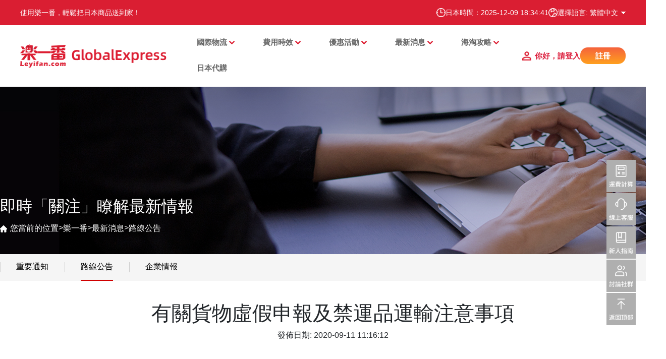

--- FILE ---
content_type: text/html
request_url: https://www.leyifan.com/cht/announcement/3550.html
body_size: 9509
content:
<!DOCTYPE html>
<html lang="zh-TW">
<head>
    <meta charset="utf-8">
    <meta http-equiv="X-UA-Compatible" content="IE=edge">
    <meta name="viewport" content="width=device-width, initial-scale=1.0, maximum-scale=1.0, user-scalable=0">
    <meta http-equiv="content-type" content="text/html; charset=UTF-8"/>

    <meta name="Keywords" content="" />
    <meta name="Description" content="近期郵政發貨的包裹發生了比較嚴重的虛假申報事件，申報商品寫了口罩，但實際卻是含鋰電池的禁運品。另有幾件由於含有禁運商品發貨後被郵局退回的情況出現，請會員們在購買商品的時候注意是否包含禁運物。因含有違禁品而被退回的貨物，郵局將不予退還運費。高壓" />
    <meta name="baidu-site-verification" content="oYdzYpznvK" />
    <meta name="360-site-verification" content="5d3b88923defc5de9944507bd768bc1b" />
    <meta name="google-site-verification" content="ViuIjSpv0Puh7MWtiljgSiV02Fomoc3mwukZC0bVluc" />
    <meta http-equiv="Content-Language" content="zh-TW"/>
    <title>有關貨物虛假申報及禁運品運輸注意事項-路線公告-樂一番資訊</title>

<meta name='robots' content='max-image-preview:large' />
<link rel='stylesheet' id='wp-block-library-css' href='https://cms-image.leyifan.cn/css_reborn/dist/block-library/style.min.css' type='text/css' media='all' />
<link rel='stylesheet' id='classic-theme-styles-css' href='https://cms-image.leyifan.cn/css_reborn/classic-themes.min.css' type='text/css' media='all' />
<style id='global-styles-inline-css' type='text/css'>
body{--wp--preset--color--black: #000000;--wp--preset--color--cyan-bluish-gray: #abb8c3;--wp--preset--color--white: #ffffff;--wp--preset--color--pale-pink: #f78da7;--wp--preset--color--vivid-red: #cf2e2e;--wp--preset--color--luminous-vivid-orange: #ff6900;--wp--preset--color--luminous-vivid-amber: #fcb900;--wp--preset--color--light-green-cyan: #7bdcb5;--wp--preset--color--vivid-green-cyan: #00d084;--wp--preset--color--pale-cyan-blue: #8ed1fc;--wp--preset--color--vivid-cyan-blue: #0693e3;--wp--preset--color--vivid-purple: #9b51e0;--wp--preset--gradient--vivid-cyan-blue-to-vivid-purple: linear-gradient(135deg,rgba(6,147,227,1) 0%,rgb(155,81,224) 100%);--wp--preset--gradient--light-green-cyan-to-vivid-green-cyan: linear-gradient(135deg,rgb(122,220,180) 0%,rgb(0,208,130) 100%);--wp--preset--gradient--luminous-vivid-amber-to-luminous-vivid-orange: linear-gradient(135deg,rgba(252,185,0,1) 0%,rgba(255,105,0,1) 100%);--wp--preset--gradient--luminous-vivid-orange-to-vivid-red: linear-gradient(135deg,rgba(255,105,0,1) 0%,rgb(207,46,46) 100%);--wp--preset--gradient--very-light-gray-to-cyan-bluish-gray: linear-gradient(135deg,rgb(238,238,238) 0%,rgb(169,184,195) 100%);--wp--preset--gradient--cool-to-warm-spectrum: linear-gradient(135deg,rgb(74,234,220) 0%,rgb(151,120,209) 20%,rgb(207,42,186) 40%,rgb(238,44,130) 60%,rgb(251,105,98) 80%,rgb(254,248,76) 100%);--wp--preset--gradient--blush-light-purple: linear-gradient(135deg,rgb(255,206,236) 0%,rgb(152,150,240) 100%);--wp--preset--gradient--blush-bordeaux: linear-gradient(135deg,rgb(254,205,165) 0%,rgb(254,45,45) 50%,rgb(107,0,62) 100%);--wp--preset--gradient--luminous-dusk: linear-gradient(135deg,rgb(255,203,112) 0%,rgb(199,81,192) 50%,rgb(65,88,208) 100%);--wp--preset--gradient--pale-ocean: linear-gradient(135deg,rgb(255,245,203) 0%,rgb(182,227,212) 50%,rgb(51,167,181) 100%);--wp--preset--gradient--electric-grass: linear-gradient(135deg,rgb(202,248,128) 0%,rgb(113,206,126) 100%);--wp--preset--gradient--midnight: linear-gradient(135deg,rgb(2,3,129) 0%,rgb(40,116,252) 100%);--wp--preset--duotone--dark-grayscale: url('#wp-duotone-dark-grayscale');--wp--preset--duotone--grayscale: url('#wp-duotone-grayscale');--wp--preset--duotone--purple-yellow: url('#wp-duotone-purple-yellow');--wp--preset--duotone--blue-red: url('#wp-duotone-blue-red');--wp--preset--duotone--midnight: url('#wp-duotone-midnight');--wp--preset--duotone--magenta-yellow: url('#wp-duotone-magenta-yellow');--wp--preset--duotone--purple-green: url('#wp-duotone-purple-green');--wp--preset--duotone--blue-orange: url('#wp-duotone-blue-orange');--wp--preset--font-size--small: 13px;--wp--preset--font-size--medium: 20px;--wp--preset--font-size--large: 36px;--wp--preset--font-size--x-large: 42px;--wp--preset--spacing--20: 0.44rem;--wp--preset--spacing--30: 0.67rem;--wp--preset--spacing--40: 1rem;--wp--preset--spacing--50: 1.5rem;--wp--preset--spacing--60: 2.25rem;--wp--preset--spacing--70: 3.38rem;--wp--preset--spacing--80: 5.06rem;}:where(.is-layout-flex){gap: 0.5em;}body .is-layout-flow > .alignleft{float: left;margin-inline-start: 0;margin-inline-end: 2em;}body .is-layout-flow > .alignright{float: right;margin-inline-start: 2em;margin-inline-end: 0;}body .is-layout-flow > .aligncenter{margin-left: auto !important;margin-right: auto !important;}body .is-layout-constrained > .alignleft{float: left;margin-inline-start: 0;margin-inline-end: 2em;}body .is-layout-constrained > .alignright{float: right;margin-inline-start: 2em;margin-inline-end: 0;}body .is-layout-constrained > .aligncenter{margin-left: auto !important;margin-right: auto !important;}body .is-layout-constrained > :where(:not(.alignleft):not(.alignright):not(.alignfull)){max-width: var(--wp--style--global--content-size);margin-left: auto !important;margin-right: auto !important;}body .is-layout-constrained > .alignwide{max-width: var(--wp--style--global--wide-size);}body .is-layout-flex{display: flex;}body .is-layout-flex{flex-wrap: wrap;align-items: center;}body .is-layout-flex > *{margin: 0;}:where(.wp-block-columns.is-layout-flex){gap: 2em;}.has-black-color{color: var(--wp--preset--color--black) !important;}.has-cyan-bluish-gray-color{color: var(--wp--preset--color--cyan-bluish-gray) !important;}.has-white-color{color: var(--wp--preset--color--white) !important;}.has-pale-pink-color{color: var(--wp--preset--color--pale-pink) !important;}.has-vivid-red-color{color: var(--wp--preset--color--vivid-red) !important;}.has-luminous-vivid-orange-color{color: var(--wp--preset--color--luminous-vivid-orange) !important;}.has-luminous-vivid-amber-color{color: var(--wp--preset--color--luminous-vivid-amber) !important;}.has-light-green-cyan-color{color: var(--wp--preset--color--light-green-cyan) !important;}.has-vivid-green-cyan-color{color: var(--wp--preset--color--vivid-green-cyan) !important;}.has-pale-cyan-blue-color{color: var(--wp--preset--color--pale-cyan-blue) !important;}.has-vivid-cyan-blue-color{color: var(--wp--preset--color--vivid-cyan-blue) !important;}.has-vivid-purple-color{color: var(--wp--preset--color--vivid-purple) !important;}.has-black-background-color{background-color: var(--wp--preset--color--black) !important;}.has-cyan-bluish-gray-background-color{background-color: var(--wp--preset--color--cyan-bluish-gray) !important;}.has-white-background-color{background-color: var(--wp--preset--color--white) !important;}.has-pale-pink-background-color{background-color: var(--wp--preset--color--pale-pink) !important;}.has-vivid-red-background-color{background-color: var(--wp--preset--color--vivid-red) !important;}.has-luminous-vivid-orange-background-color{background-color: var(--wp--preset--color--luminous-vivid-orange) !important;}.has-luminous-vivid-amber-background-color{background-color: var(--wp--preset--color--luminous-vivid-amber) !important;}.has-light-green-cyan-background-color{background-color: var(--wp--preset--color--light-green-cyan) !important;}.has-vivid-green-cyan-background-color{background-color: var(--wp--preset--color--vivid-green-cyan) !important;}.has-pale-cyan-blue-background-color{background-color: var(--wp--preset--color--pale-cyan-blue) !important;}.has-vivid-cyan-blue-background-color{background-color: var(--wp--preset--color--vivid-cyan-blue) !important;}.has-vivid-purple-background-color{background-color: var(--wp--preset--color--vivid-purple) !important;}.has-black-border-color{border-color: var(--wp--preset--color--black) !important;}.has-cyan-bluish-gray-border-color{border-color: var(--wp--preset--color--cyan-bluish-gray) !important;}.has-white-border-color{border-color: var(--wp--preset--color--white) !important;}.has-pale-pink-border-color{border-color: var(--wp--preset--color--pale-pink) !important;}.has-vivid-red-border-color{border-color: var(--wp--preset--color--vivid-red) !important;}.has-luminous-vivid-orange-border-color{border-color: var(--wp--preset--color--luminous-vivid-orange) !important;}.has-luminous-vivid-amber-border-color{border-color: var(--wp--preset--color--luminous-vivid-amber) !important;}.has-light-green-cyan-border-color{border-color: var(--wp--preset--color--light-green-cyan) !important;}.has-vivid-green-cyan-border-color{border-color: var(--wp--preset--color--vivid-green-cyan) !important;}.has-pale-cyan-blue-border-color{border-color: var(--wp--preset--color--pale-cyan-blue) !important;}.has-vivid-cyan-blue-border-color{border-color: var(--wp--preset--color--vivid-cyan-blue) !important;}.has-vivid-purple-border-color{border-color: var(--wp--preset--color--vivid-purple) !important;}.has-vivid-cyan-blue-to-vivid-purple-gradient-background{background: var(--wp--preset--gradient--vivid-cyan-blue-to-vivid-purple) !important;}.has-light-green-cyan-to-vivid-green-cyan-gradient-background{background: var(--wp--preset--gradient--light-green-cyan-to-vivid-green-cyan) !important;}.has-luminous-vivid-amber-to-luminous-vivid-orange-gradient-background{background: var(--wp--preset--gradient--luminous-vivid-amber-to-luminous-vivid-orange) !important;}.has-luminous-vivid-orange-to-vivid-red-gradient-background{background: var(--wp--preset--gradient--luminous-vivid-orange-to-vivid-red) !important;}.has-very-light-gray-to-cyan-bluish-gray-gradient-background{background: var(--wp--preset--gradient--very-light-gray-to-cyan-bluish-gray) !important;}.has-cool-to-warm-spectrum-gradient-background{background: var(--wp--preset--gradient--cool-to-warm-spectrum) !important;}.has-blush-light-purple-gradient-background{background: var(--wp--preset--gradient--blush-light-purple) !important;}.has-blush-bordeaux-gradient-background{background: var(--wp--preset--gradient--blush-bordeaux) !important;}.has-luminous-dusk-gradient-background{background: var(--wp--preset--gradient--luminous-dusk) !important;}.has-pale-ocean-gradient-background{background: var(--wp--preset--gradient--pale-ocean) !important;}.has-electric-grass-gradient-background{background: var(--wp--preset--gradient--electric-grass) !important;}.has-midnight-gradient-background{background: var(--wp--preset--gradient--midnight) !important;}.has-small-font-size{font-size: var(--wp--preset--font-size--small) !important;}.has-medium-font-size{font-size: var(--wp--preset--font-size--medium) !important;}.has-large-font-size{font-size: var(--wp--preset--font-size--large) !important;}.has-x-large-font-size{font-size: var(--wp--preset--font-size--x-large) !important;}
.wp-block-navigation a:where(:not(.wp-element-button)){color: inherit;}
:where(.wp-block-columns.is-layout-flex){gap: 2em;}
.wp-block-pullquote{font-size: 1.5em;line-height: 1.6;}
</style>
<link rel="https://api.w.org/" href="https://cms-image.leyifan.cn/js/" />
<link rel="EditURI" type="application/rsd+xml" title="RSD" href="https://cms-image.leyifan.cn/xmlrpc.php?rsd" />
<link rel="wlwmanifest" type="application/wlwmanifest+xml" href="https://cms-image.leyifan.cn/wlwmanifest.xml" />
<meta name="generator" content="WordPress 6.1.1" />
<link rel="alternate" type="application/json+oembed" href="https://cms-image.leyifan.cn/js/oembed/1.0/embed?url=http%3A%2F%2Fc72739.91hpc.com%2Farchives%2F80" />
<link rel="alternate" type="text/xml+oembed" href="https://cms-image.leyifan.cn/js/oembed/1.0/embed?url=http%3A%2F%2Fc72739.91hpc.com%2Farchives%2F80&#038;format=xml" />
<meta name="cdp-version" content="1.3.9" />
    <link rel="stylesheet" href="https://cms-image.leyifan.cn/css_reborn/iconfont.css">
    <link rel="stylesheet" href="https://cms-image.leyifan.cn/css_reborn/bootstrap.min.css">
    <link rel="stylesheet" href="https://cms-image.leyifan.cn/css_reborn/swiper.min.css">
    <link rel="stylesheet" href="https://cms-image.leyifan.cn/css_reborn/swiper-bundle.min.css">
    <link rel="stylesheet" href="https://cms-image.leyifan.cn/css_reborn/animate.min.css">
    <link rel="stylesheet" href="https://cms-image.leyifan.cn/css_reborn/index.css">
    <link rel="stylesheet" href="https://cms-image.leyifan.cn/css_reborn/addOther.css">
    <link rel="stylesheet" href="https://cms-image.leyifan.cn/css_reborn/viewer/viewer.css">
    <script src="https://cms-image.leyifan.cn/js_reborn/viewer/viewer.js"></script>
    <script src="https://cms-image.leyifan.cn/js_reborn/viewer/jquery-viewer.js"></script>
    <script src="https://cms-image.leyifan.cn/js_reborn/jquery.min.js" type="text/javascript"></script>
    <script src="https://cms-image.leyifan.cn/js_reborn/bootstrap.min.js" type="text/javascript"></script>
    <script src="https://cms-image.leyifan.cn/js_reborn/swiper.min.js" type="text/javascript"></script>
    <script src="https://cms-image.leyifan.cn/js_reborn/wow.min.js" type="text/javascript"></script>
</head>
<body class="post-template-default single single-post postid-80 single-format-standard body">
<!--header start-->
<div class="header-pc">
  <div class="header-top">
    <div class="top-inner">
        <div class="top-left">
        <a href ="/cht">
        <div style="color:white;">使用樂一番，輕鬆把日本商品送到家！</div>
        </a>
        <div>
          <!--<span><img src="https://cms-image.leyifan.cn/img_reborn/riyuan.png" alt=""/></span>-->
          <!--<span>今日匯率：1 台幣 = <span id="jpRate"></span> 日元</span>-->
        </div>
      </div>
      <div class="top-right">
        <div class="top-row">
          <span><img src="https://cms-image.leyifan.cn/img_reborn/time.png" alt=""/></span>
          <span>日本時間：<span class="jpTime"></span></span>
        </div>
        <div class="lang-switch">
          <div class="top-row" id="chooseLang">
            <span><img src="https://cms-image.leyifan.cn/img_reborn/global.png" alt=""/></span>
            <div class="lang-current getLanguage" id="zh-tw">選擇語言: 繁體中文</div>
          </div>
          <div class="lang-dropdown">
            <div class="lang-item" onclick="changeLanguage(1)">简体中文</div>
            <div class="lang-item" onclick="changeLanguage(2)">繁體中文</div>
            <div class="lang-item" onclick="changeLanguage(3)">English</div>
            <!--<div class="lang-item" onclick="changeLanguage(4)">日本語</div>-->
          </div>
        </div>
      </div>
    </div>
  </div>
  <div class="header-container">
    <div class="header-logo">
      <a href="/cht">
        <img src="https://cms-image.leyifan.cn/img_reborn/common/logo.png" alt="">
      </a>
    </div>
    <div class="flex-fill" style="flex: 1 1 auto!important;"></div>

    <div class="header-nav">
      <div class="menu-primary-container">
        <ul id="menu-primarytop" class="menu-primary">
          <!--<li class="menu-item menu-item-type-custom menu-item-object-custom current-menu-item current_page_item menu-item-70"><a href="/" aria-current="page">首页</a></li>-->
          <!-- 集运服务 -->
              <li class="menu-item menu-item-type-taxonomy menu-item-object-category menu-item-has-children menu-item-90"><a>國際物流</a>
                <ul class="sub-menu">
                      <li class="menu-item menu-item-type-taxonomy menu-item-object-category menu-item-118"><a href="/cht/tw-express-delivery-line.html">台灣快捷配送專線</a></li>
                      <li class="menu-item menu-item-type-taxonomy menu-item-object-category menu-item-118"><a href="/cht/post-ems-line.html">日本郵政 - EMS線</a></li>
                      <li class="menu-item menu-item-type-taxonomy menu-item-object-category menu-item-118"><a href="/cht/japan-post-airline.html">日本郵政 - 航空線</a></li>
                      <li class="menu-item menu-item-type-taxonomy menu-item-object-category menu-item-118"><a href="/cht/japan-post-sea-line.html">日本郵政 - 海運線</a></li>
                      <li class="menu-item menu-item-type-taxonomy menu-item-object-category menu-item-118"><a href="/cht/dhl-subsidized-lines.html">DHL快線 - 航空線</a></li>
                </ul>
              </li>
          <!-- 使用指南 -->
              <li class="menu-item menu-item-type-taxonomy menu-item-object-category menu-item-has-children menu-item-89"><a>費用時效</a>
                <ul class="sub-menu">
                      <li class="menu-item menu-item-type-taxonomy menu-item-object-category menu-item-118"><a href="/cht/fee.html">收費規則</a></li>
                      <li class="menu-item menu-item-type-taxonomy menu-item-object-category menu-item-118"><a href="/cht/transtime.html">發貨時效</a></li>
                      <li class="menu-item menu-item-type-taxonomy menu-item-object-category menu-item-118"><a href="/cht/value-added-service.html">加值服務</a></li>
                      <li class="menu-item menu-item-type-taxonomy menu-item-object-category menu-item-118"><a href="/cht/newuser-registration.html">新人指南</a></li>
                      <li class="menu-item menu-item-type-taxonomy menu-item-object-category menu-item-118"><a href="/cht/question/">常見問題</a></li>
                </ul>
              </li>
          <!-- 优惠活动 -->
              <li class="menu-item menu-item-type-taxonomy menu-item-object-category menu-item-has-children menu-item-86"><a>優惠活動</a>
                <ul class="sub-menu">
                      <li class="menu-item menu-item-type-taxonomy menu-item-object-category menu-item-104"><a href="https://www.leyifan.com/nav/mallList">購物返利</a></li>
                      <li class="menu-item menu-item-type-taxonomy menu-item-object-category menu-item-104"><a href="/cht/active/lp/">當前活動</a></li>
                      <li class="menu-item menu-item-type-taxonomy menu-item-object-category menu-item-104"><a href="/cht/campaign/">自營活動</a></li>
                      <li class="menu-item menu-item-type-taxonomy menu-item-object-category menu-item-104"><a href="/cht/yhhd/lthd/">樂天活動</a></li>
                      <li class="menu-item menu-item-type-taxonomy menu-item-object-category menu-item-104"><a href="/cht/super_deliver/">Super Delivery 合作活動</a></li>
                      <li class="menu-item menu-item-type-taxonomy menu-item-object-category menu-item-104"><a href="/cht/htyh/dyhd/">其它活動</a></li>
                </ul>
              </li>
          <!-- 情报通知 -->
              <li class="menu-item menu-item-type-taxonomy menu-item-object-category menu-item-has-children menu-item-85"><a>最新消息</a>
                <ul class="sub-menu">
                      <li class="menu-item menu-item-type-taxonomy menu-item-object-category menu-item-124"><a href="/cht/htzx/qyqb/">重要通知</a></li>
                      <li class="menu-item menu-item-type-taxonomy menu-item-object-category menu-item-124"><a href="/cht/announcement/">路線公告</a></li>
                      <li class="menu-item menu-item-type-taxonomy menu-item-object-category menu-item-124"><a href="/cht/qbtz/xlgg/">企業情報</a></li>
                </ul>
              </li>
          <!-- 日淘攻略 -->
              <li class="menu-item menu-item-type-taxonomy menu-item-object-category menu-item-has-children menu-item-85"><a>海淘攻略</a>
                <ul class="sub-menu">
                      <li class="menu-item menu-item-type-taxonomy menu-item-object-category menu-item-124"><a href="/cht/strategy/">日淘攻略 </a></li>
                      <li class="menu-item menu-item-type-taxonomy menu-item-object-category menu-item-124"><a href="/cht/show/">日淘資訊</a></li>
                      <li class="menu-item menu-item-type-taxonomy menu-item-object-category menu-item-124"><a href="/cht/deserve/">商品推薦</a></li>
                </ul>
              </li>
          <!-- 代购商城 -->
            <li class="menu-item menu-item-type-taxonomy menu-item-object-category menu-item-87"><a href="https://shop.leyifan.com" target="_blank">日本代購</a></li>
              <!--<li class="menu-item menu-item-type-taxonomy menu-item-object-category menu-item-87"><a href="https://shop.leyifan.com/?lang=cht" target="_blank">樂淘一番</a></li>-->

        </ul>
      </div>
    </div>
    <div class="header-right unLogin">
      <a href="/cht/login">
        <span>你好，請登入</span>
      </a>
      <a href="/cht/reg">
        <span class="reg-button">註冊</span>
      </a>
    </div>

    <div class="header-right inLogin" style="display: none">
      <a href="/home">
        <span>你好，<span class="userName"></span></span>
      </a>
      <a>
        <span class="reg-button userCenter">個人中心</span>
      </a>
      <a>
        <span class="reg-button userOut">退出</span>
      </a>
    </div>

  </div>
</div>

<div class="header-mobile">
  <div class="header-fixed">
    <div class="header-flex">
      <div class="logo">
        <a href="/cht"><img src="https://cms-image.leyifan.cn/img_reborn/common/logo.png" alt=""/></a>
      </div>
      <div class="header-title"></div>
      <div class="header-right">
        <i id="icon-lang">
          <img src="https://cms-image.leyifan.cn/img_reborn/index/lang3.png">
        </i>
        <i id="icon-menu">
          <img src="https://cms-image.leyifan.cn/img_reborn/index/menu3.png">
        </i>
      </div>
    </div>
  </div>
</div>

<div class="mobile-nav-container" id="mobile-nav-container">
  <div class="loginbox unLogin">
    <h3>歡迎來到樂一番</h3>
    <a href="/cht/login" class="btn-login">登入</a>
    <p>
      <a href="/cht/reg">現在註冊</a>
    </p>
  </div>

  <div class="loginbox inLogin">
    <h3>歡迎</h3>
    <a class="mobileUserName userCenter"><span class="userName"></span></a>
  </div>

  <div class="mobile-nav">
    <ul id="menu-primarytop-1" class="mobile-menu">
      <li class="menu-item menu-item-type-custom menu-item-object-custom current-menu-item current_page_item menu-item-70"><a href="//cht" aria-current="page">首頁</a></li>
      <!-- 集运服务 -->
          <li class="menu-item menu-item-type-taxonomy menu-item-object-category menu-item-has-children menu-item-90"><a>國際物流</a>
            <ul class="sub-menu">
                  <li class="menu-item menu-item-type-taxonomy menu-item-object-category menu-item-118"><a href="/cht/tw-express-delivery-line.html">台灣快捷配送專線</a></li>
                  <li class="menu-item menu-item-type-taxonomy menu-item-object-category menu-item-118"><a href="/cht/post-ems-line.html">日本郵政 - EMS線</a></li>
                  <li class="menu-item menu-item-type-taxonomy menu-item-object-category menu-item-118"><a href="/cht/japan-post-airline.html">日本郵政 - 航空線</a></li>
                  <li class="menu-item menu-item-type-taxonomy menu-item-object-category menu-item-118"><a href="/cht/japan-post-sea-line.html">日本郵政 - 海運線</a></li>
                  <li class="menu-item menu-item-type-taxonomy menu-item-object-category menu-item-118"><a href="/cht/dhl-subsidized-lines.html">DHL快線 - 航空線</a></li>
            </ul>
          </li>
      <!-- 使用指南 -->
          <li class="menu-item menu-item-type-taxonomy menu-item-object-category menu-item-has-children menu-item-89"><a>費用時效</a>
            <ul class="sub-menu">
                <li class="menu-item menu-item-type-taxonomy menu-item-object-category menu-item-118"><a href="/cht/fee.html">收費規則</a></li>
                <li class="menu-item menu-item-type-taxonomy menu-item-object-category menu-item-118"><a href="/cht/transtime.html">發貨時效</a></li>
                <li class="menu-item menu-item-type-taxonomy menu-item-object-category menu-item-118"><a href="/cht/value-added-service.html">加值服務</a></li>
                <li class="menu-item menu-item-type-taxonomy menu-item-object-category menu-item-118"><a href="/cht/newuser-registration.html">新人指南</a></li>
                <li class="menu-item menu-item-type-taxonomy menu-item-object-category menu-item-118"><a href="/cht/question/">常見問題</a></li>
            </ul>
          </li>
      <!-- 优惠活动 -->
        <li class="menu-item menu-item-type-taxonomy menu-item-object-category menu-item-has-children menu-item-86"><a>優惠活動</a>
          <ul class="sub-menu">
                <li class="menu-item menu-item-type-taxonomy menu-item-object-category menu-item-104"><a href="https://www.leyifan.com/nav/mallList">購物返利</a></li>
                <li class="menu-item menu-item-type-taxonomy menu-item-object-category menu-item-104"><a href="/cht/active/lp/">當前活動</a></li>
                <li class="menu-item menu-item-type-taxonomy menu-item-object-category menu-item-104"><a href="/cht/campaign/">自營活動</a></li>
                <li class="menu-item menu-item-type-taxonomy menu-item-object-category menu-item-104"><a href="/cht/yhhd/lthd/">樂天活動</a></li>
                <li class="menu-item menu-item-type-taxonomy menu-item-object-category menu-item-104"><a href="/cht/super_deliver/">Super Delivery 合作活動</a></li>
                <li class="menu-item menu-item-type-taxonomy menu-item-object-category menu-item-104"><a href="/cht/htyh/dyhd/">其它活動</a></li>
          </ul>
        </li>
      <!-- 情报通知 -->
          <li class="menu-item menu-item-type-taxonomy menu-item-object-category menu-item-has-children menu-item-85"><a>最新消息</a>
            <ul class="sub-menu">
                  <li class="menu-item menu-item-type-taxonomy menu-item-object-category menu-item-124"><a href="/cht/htzx/qyqb/">重要通知</a></li>
                  <li class="menu-item menu-item-type-taxonomy menu-item-object-category menu-item-124"><a href="/cht/announcement/">路線公告</a></li>
                  <li class="menu-item menu-item-type-taxonomy menu-item-object-category menu-item-124"><a href="/cht/qbtz/xlgg/">企業情報</a></li>
            </ul>
          </li>
      <!-- 日淘攻略 -->
          <li class="menu-item menu-item-type-taxonomy menu-item-object-category menu-item-has-children menu-item-85"><a>海淘攻略</a>
            <ul class="sub-menu">
                  <li class="menu-item menu-item-type-taxonomy menu-item-object-category menu-item-124"><a href="/cht/strategy/">日淘攻略 </a></li>
                  <li class="menu-item menu-item-type-taxonomy menu-item-object-category menu-item-124"><a href="/cht/show/">日淘資訊</a></li>
                  <li class="menu-item menu-item-type-taxonomy menu-item-object-category menu-item-124"><a href="/cht/deserve/">商品推薦</a></li>
            </ul>
          </li>
      <!-- 代购商城 -->
          <li class="menu-item menu-item-type-taxonomy menu-item-object-category menu-item-87"><a href="https://shop.leyifan.com">日本代購</a></li>
    </ul>

    <div class="quickOut inLogin">
      <a class="mobileUserCenter userCenter">個人中心</a>
      <a class="mobileUserOut userOut">退出</a>
    </div>

  </div>    <span class="close-box">✕</span>
</div>

<div class="mobile-lang" id="mobile-lang">
  <ul>
    <li><a onclick="changeLanguage(1)">简体中文</a></li>
    <li><a onclick="changeLanguage(2)">繁體中文</a></li>
    <li><a onclick="changeLanguage(3)">English</a></li>
    <!--<li><a onclick="changeLanguage(4)">日本語</a></li>-->
  </ul>
</div>
<span class="homeUrl" style="display: none">https://www.leyifan.com/</span>
<script>
  (function ($) {
    $("#icon-menu").click(function () {
      $("#mobile-nav-container").addClass('mobile-nav-active');
      $("#overlayer").bind('click', function () {
        $("#mobile-nav-container").removeClass('mobile-nav-active');
        $(this).unbind('click').hide();
      }).show();
    });

    $("#icon-lang").click(function () {
      $("#mobile-lang").css({'right': 0});
      $("#overlayer").bind('click', function () {
        $("#mobile-lang").css({'right': '-100%'});
        $(this).unbind('click').hide();
      }).show();
    });

    $("#chooseLang").click(function () {
      $(".lang-dropdown").show();
    });
    $(".lang-dropdown").mouseleave(function () {
      $(this).hide();
    });
    $(".lang-item").click(function () {
      $(".lang-dropdown").hide();
      $(".lang-current").text('选择语言: ' + $(this).text());
    });

    $(".close-box").on('click', function () {
      $("#mobile-nav-container").removeClass('mobile-nav-active');
      $("#overlayer").unbind('click').hide();
    });
  })(jQuery);

  var _hmt = _hmt || [];
  (function() {
    var hm = document.createElement("script");
    hm.src = "https://hm.baidu.com/hm.js?fa0d62c57bb2eca0dffd538badb251ee";
    var s = document.getElementsByTagName("script")[0];
    s.parentNode.insertBefore(hm, s);
  })();
</script>

<!-- Google tag (gtag.js) -->
<script async src="https://www.googletagmanager.com/gtag/js?id=AW-11292853492">
</script>
<script>
  window.dataLayer = window.dataLayer || [];
  function gtag(){dataLayer.push(arguments);}
  gtag('js', new Date());

  gtag('config', 'AW-11292853492');
</script>
<!--header end-->

<div class="app">
    <div class="category-banner">
        <div class="main-container">
            <div class="banner-con">
                <div class="flex-fill"></div>
                <h2 style="font-size: 32px">即時「關注」瞭解最新情報</h2>
                <div class="banner-path">
                    <span>您當前的位置</span>
                    <!--<a href="/">乐一番</a>-->
                                <span> > </span>
                                <span><a href="/cht/">樂一番</a></span>
                                <span> > </span>
                                <span><a href="/cht/htzx/qyqb/">最新消息</a></span>
                                <span> > </span>
                                <span><a href="/cht/announcement/">路線公告</a></span>
                </div>
            </div>
        </div>
    </div>

    <div class="category-nav">
        <div class="main-container">
            <div class="nav-container" id="pn">
                        <ul class="category-list">
                                <li class="cat-item cat-item-10"><a href="/cht/htzx/qyqb/">重要通知</a></li>
                                <li class="cat-item cat-item-10"><a href="/cht/announcement/">路線公告</a></li>
                                <li class="cat-item cat-item-10"><a href="/cht/qbtz/xlgg/">企業情報</a></li>
                        </ul>

                <!--<div class="nav-search">
                    <form method="get" action="/">
                        <div class="search-input-group">
                            <input type="text" name="s" value="" class="search-form-control">
                            <button class="search-btn" type="submit">
                                <i class="iconfont icon-search"></i>
                            </button>
                        </div>
                    </form>
                </div>-->

            </div>
        </div>
    </div>
    <div class="main-container">
        <div class="single-page-15px">
            <div class="post-title-15px"><h1>有關貨物虛假申報及禁運品運輸注意事項</h1></div>
            <div class="post-meta">
                <span>發佈日期: 2020-09-11 11:16:12</span>
                <!--<span>流覽次數: 3834</span>-->
            </div>
            <div class="post-content" style="overflow: hidden">
                    <p style="margin:0cm;line-height:21.0pt"><span style="font-size:10.5pt;
font-family:">近期郵政發貨的包裹發生了比較嚴重的虛假申報事件，申報商品寫了口罩，但實際卻是含鋰電池的禁運品。<br/>另有幾件由於含有禁運商品發貨後被郵局退回的情況出現，<span style="font-size: 10.5pt; font-family: 微軟正黑體, sans-serif; color: rgb(255, 0, 0);">請會員們在購買商品的時候注意是否包含禁運物</span>。<br/><span style="font-size: 10.5pt; font-family: 微軟正黑體, sans-serif; color: rgb(255, 0, 0);">因含有違禁品而被退回的貨物，郵局將不予退還運費。</span><br/>高壓噴罐、染髮劑，包裝上如有禁運品或者危險品的符號請大家仔細確認。<br/>為了避免造成您不必要的損失，建議在購買商品之前先聯繫客服確認是否屬於禁運品。<span lang="EN-US"><o:p></o:p></span></span></p><p style="margin:0cm;line-height:21.0pt;overflow-wrap: break-word"><span lang="EN-US" style="font-size:10.5pt;font-family:"><br/></span><span style="font-size:10.5pt;font-family:">另外，如因虛假申報造成在運輸途中發生事故，或被航空公司發現了之後退回，並將追究其法律責任。<span lang="EN-US"><o:p></o:p></span></span></p><p style="margin:0cm;line-height:21.0pt;overflow-wrap: break-word"><span lang="EN-US" style="font-size:10.5pt;font-family:"><o:p>&nbsp;</o:p></span></p><p style="margin:0cm;line-height:21.0pt;overflow-wrap: break-word"><span lang="EN-US" style="font-size:10.5pt;font-family:"><o:p>&nbsp;</o:p></span></p><p style="margin:0cm;line-height:21.0pt;overflow-wrap: break-word"><span style="orphans: 2;widows: 2;font-variant-ligatures: normal;font-variant-caps: normal;
-webkit-text-stroke-width: 0px;text-decoration-style: initial;text-decoration-color: initial;
float:none;word-spacing:0px"><span lang="EN-US" style="font-size:10.5pt;font-family:"><o:p><span style="font-size:14px;font-family:&#39;微軟正黑體&#39;,sans-serif">樂一番常見禁運物品(郵政適用)</span></o:p></span></span><span style="orphans: 2;widows: 2;font-variant-ligatures: normal;font-variant-caps: normal;
-webkit-text-stroke-width: 0px;text-decoration-style: initial;text-decoration-color: initial;
float:none;word-spacing:0px"><span lang="EN-US" style="font-size:10.5pt;font-family:"><o:p><span style="font-size:14px;font-family:&#39;微軟正黑體&#39;,sans-serif">：</span></o:p></span></span><span style="orphans: 2;widows: 2;font-variant-ligatures: normal;font-variant-caps: normal;
-webkit-text-stroke-width: 0px;text-decoration-style: initial;text-decoration-color: initial;
float:none;word-spacing:0px"><a href="https://www.leyifan.com/cht/embgo.html" target="_blank" title="" textvalue="https://www.leyifan.com/cht/embgo.html"><span lang="EN-US" style="font-size:10.5pt;font-family:">https://www.leyifan.com/cht/embgo.html</span></a><span lang="EN-US" style="font-size:10.5pt;font-family:"><o:p><br/><span style="font-size:14px;font-family:&#39;微軟正黑體&#39;,sans-serif">樂一番快捷配送專線禁運品跟數量限制公告</span>：<a href="https://www.leyifan.com/cht/announcement/3475.html" target="_self" title="">https://www.leyifan.com/cht/announcement/3475.html</a></o:p></span></span></p>
            </div>

        </div>
    </div>
</div>
<div id="cname" style="display:none">路線公告</div>
<script>
    $("#pn ul li").each(function () {
        var pname = $(this).find("a").html();
        if(pname == $("#cname").html()){
            $(this).addClass('current-cat').siblings().removeClass('current-cat');
        }
    });
</script>
<!--footer start-->
<div class="footer">
    <div class="footer-content">
        <div class="main-container">
            <div class="footer-main">
                <div class="footer-main-column">
                    <div class="left-nav">

                        <div class="left-nav-column">
                            <div class="left-nav-header">集運服務</div>
                            <div class="left-nav-item">
                                <a href="/cht/fee.html" target="_blank">收費規則</a>
                            </div>
                            <div class="left-nav-item">
                                <a href="/added.html" target="_blank">加值服務</a>
                            </div>
                            <div class="left-nav-item">
                                <a href="/cht/embgo.html" target="_blank">禁運物品</a>
                            </div>
                            <div class="left-nav-item">
                                <a href="/login" target="_blank">會員中心</a>
                            </div>
                        </div>

                        <div class="left-nav-column">
                                    <div class="left-nav-header">最新消息</div>
                                        <div class="left-nav-item">
                                            <a href="/cht/htzx/qyqb/" target="_blank">重要通知</a>
                                        </div>
                                        <div class="left-nav-item">
                                            <a href="/cht/announcement/" target="_blank">路線公告</a>
                                        </div>
                                        <div class="left-nav-item">
                                            <a href="/cht/qbtz/xlgg/" target="_blank">企業情報</a>
                                        </div>
                        </div>

                        <div class="left-nav-column">
                                    <div class="left-nav-header">海淘攻略</div>
                                        <div class="left-nav-item">
                                            <a href="/cht/strategy/" target="_blank">日淘攻略 </a>
                                        </div>
                                        <div class="left-nav-item">
                                            <a href="/cht/show/" target="_blank">日淘資訊</a>
                                        </div>
                                        <div class="left-nav-item">
                                            <a href="/cht/deserve/" target="_blank">商品推薦</a>
                                        </div>
                        </div>

                        <div class="left-nav-column">
                            <div class="left-nav-header">關於我們</div>
                            <div class="left-nav-item">
                                <a href="https://rakuichiban.co.jp/" target="_blank">關於我們</a>
                            </div>
                            <div class="left-nav-item">
                                <a href="/cht/contact.html" target="_blank">聯係我們</a>
                            </div>
                            <div class="left-nav-item">
                                <a href="/cht/privacy.html" target="_blank">隱私權聲明</a>
                            </div>
                        </div>

                    </div>
                </div>
                <div class="footer-main-saperate"></div>
                <div class="footer-main-column">
                    <div class="footer-right">
                        <div>
                            <h3>關注我們，若有疑問請諮詢在線客服</h3>

                            <p>在線客服工作時間：週一至週日 9:00~18:00 (12:00~13:00午休) </p>
                          <div 
                                class="customerCht"
                                onclick="customerCht()"
                            >立即諮詢</div>
                            <a href="https://lin.ee/QfyMVmc"> <img src="https://cms-image.leyifan.cn/img_reborn/index/line.png"></a>
                            <a href="https://www.facebook.com/leyifantransit"><img src="https://cms-image.leyifan.cn/img_reborn/index/facebook.png"></a>
                            <a href="https://line.me/ti/g2/pG6bFXZCEH3HgU7xbf0fN5zu-ELYGikP54YWJQ?utm_source=invitation&utm_medium=link_copy&utm_campaign=default"><img src="https://cms-image.leyifan.cn/img_reborn/index/group1.png"></a>

                        </div>
                        <div class="footer-code">
                            <img src="https://cms-image.leyifan.cn/img_reborn/index/line3.jpg">

                            <p style="color:grey">加入樂一番X樂淘一番Line討論群</p>
                        </div>
                    </div>
                </div>
            </div>
            <div class="footer-pay">
                <div class="pay-list">
                    <a><img src="https://cms-image.leyifan.cn/img_reborn/index/pay-1.png"></a>
                    <a><img src="https://cms-image.leyifan.cn/img_reborn/index/pay-2.png"></a>
                    <a><img src="https://cms-image.leyifan.cn/img_reborn/index/pay-3.png"></a>
                    <a><img src="https://cms-image.leyifan.cn/img_reborn/index/pay-4.png"></a>
                    <a><img src="https://cms-image.leyifan.cn/img_reborn/index/pay-5.png"></a>
                    <a><img src="https://cms-image.leyifan.cn/img_reborn/index/pay-6.png"></a>
                    <a><img src="https://cms-image.leyifan.cn/img_reborn/index/pay-7.png"></a>
                    <a><img src="https://cms-image.leyifan.cn/img_reborn/index/pay-8.png"></a>
                    <a><img src="https://cms-image.leyifan.cn/img_reborn/index/pay-9.png"></a>
                    <a><img src="https://cms-image.leyifan.cn/img_reborn/index/pay-10.png"></a>
                </div>
                <p>轉運費用付款方式，可利用國際信用卡・PayPal・ALIPAY・WeChat Pay </p>

                <p>© 2023 Leyifan, Inc.</p>
            </div>
        </div>
    </div>
</div>
<!-- 侧边栏 -->
<div class="cht-sidebar-warp">
    <div id="cht-sidebar-item1" class="cht-sidebar-item" onclick="chtSidebarGoPath('https://www.leyifan.com/cht/calculator.html')">
        <img src="/static/sidebar/newCht/shipping-fee.png">
    </div>
    <div id="cht-sidebar-item2" class="cht-sidebar-item" onclick="customerCht()">
        <img src="/static/sidebar/newCht/customer.png">
    </div>
    <div id="cht-sidebar-item3" class="cht-sidebar-item" onclick="chtSidebarGoPath('https://www.leyifan.com/cht/newuser-registration.html')">
        <img src="/static/sidebar/newCht/guide.png">
    </div>
    <div id="cht-sidebar-item4" class="cht-sidebar-item" onclick="chtSidebarGoPath('https://line.me/ti/g2/pG6bFXZCEH3HgU7xbf0fN5zu-ELYGikP54YWJQ?utm_source=invitation&utm_medium=link_copy&utm_campaign=default')">
        <img src="/static/sidebar/newCht/association.png">
    </div>
    <div id="cht-sidebar-item5" class="cht-sidebar-item" onclick="backTop()">
        <img src="/static/sidebar/newCht/back-top.png">
    </div>
</div>

<style>
    .cht-sidebar-warp {
        position: fixed;
        top: 44%;
        right: 20px;
        z-index: 100;
    }
    .cht-sidebar-item {
        margin-top: 2px;
        width: 58px;
        height: 64px;
    }
    .cht-sidebar-item img{
        width: 58px;
        height: 64px;
    }
    .cht-sidebar-item:nth-child(1) {
        margin-top: 0;
    }
    #cht-sidebar-item1:hover {
        content: url('/static/sidebar/newCht/shipping-fee-active.png');
    }
    #cht-sidebar-item2:hover {
        content: url('/static/sidebar/newCht/customer-active.png');
    }
    #cht-sidebar-item3:hover {
        content: url('/static/sidebar/newCht/guide-active.png');
    }
    #cht-sidebar-item4:hover {
        content: url('/static/sidebar/newCht/association-active.png');
    }
    #cht-sidebar-item5:hover {
        content: url('/static/sidebar/newCht/back-top-active.png');
    }
</style>

<script>
    function chtSidebarGoPath(url){
        window.location.href = url
    }
    function backTop(){
        document.documentElement.scrollTop = 0;
        document.body.scrollTop = 0;
    }
</script>
<style>
    .customerCht {
        width: 176px;
        height: 48px;
        line-height: 48px;
        text-align: center;
        border-radius: 8px;
        background: #DB1E32;

        font-size: 20px;
        color: #FFFFFF;
        margin: 12px 0 24px 0;
    }
</style>

<script>
    // 跳转一洽客服页面
    function customerCht(){
        let isLogin = document.cookie.indexOf("rtzdm_code=")
        if(isLogin != -1){
            window.location.href = '/customer'
        }else{
            $.ajax({
                type: 'POST',
                url: 'https://echat-common-api.leyifan.cn/api/echat/online/link',
                data: JSON.stringify({
                    uid: '',
                }),
                headers: {
                    'Content-Type': 'application/json; charset=utf-8',
                    'Echat-Origin': 'transport',
                    'Lang': 'cht'
                },
                dataType: 'json',
                success:function(res){
                    window.location.href=res.data.chatUrlLink
                }
            })
        }
    }
</script>
<!--small footer end-->
<div id="overlayer" class="overlayer" style="z-index: 999;"></div>
<script src="https://cms-image.leyifan.cn/js_reborn/addOther.js" type="text/javascript"></script>

</body>
</html>


--- FILE ---
content_type: text/css
request_url: https://cms-image.leyifan.cn/css_reborn/iconfont.css
body_size: 103065
content:
@font-face {font-family: "iconfont";
  src: url('iconfont.eot?t=1561625836944'); /* IE9 */
  src: url('iconfont.eot?t=1561625836944#iefix') format('embedded-opentype'), /* IE6-IE8 */
  url('[data-uri]') format('woff2'),
  url('iconfont.woff?t=1561625836944') format('woff'),
  url('iconfont.ttf?t=1561625836944') format('truetype'), /* chrome, firefox, opera, Safari, Android, iOS 4.2+ */
  url('iconfont.svg?t=1561625836944#iconfont') format('svg'); /* iOS 4.1- */
}

.iconfont {
  font-family: "iconfont" !important;
  font-size: 16px;
  font-style: normal;
  -webkit-font-smoothing: antialiased;
  -moz-osx-font-smoothing: grayscale;
}

.icon-appreciate:before {
  content: "\e644";
}

.icon-check1:before {
  content: "\e645";
}

.icon-close1:before {
  content: "\e646";
}

.icon-edit1:before {
  content: "\e649";
}

.icon-emoji:before {
  content: "\e64a";
}

.icon-favorfill:before {
  content: "\e64b";
}

.icon-favor:before {
  content: "\e64c";
}

.icon-loading:before {
  content: "\e64f";
}

.icon-locationfill:before {
  content: "\e650";
}

.icon-location1:before {
  content: "\e651";
}

.icon-phone1:before {
  content: "\e652";
}

.icon-roundcheckfill:before {
  content: "\e656";
}

.icon-roundcheck:before {
  content: "\e657";
}

.icon-roundclosefill:before {
  content: "\e658";
}

.icon-roundclose:before {
  content: "\e659";
}

.icon-roundrightfill:before {
  content: "\e65a";
}

.icon-roundright:before {
  content: "\e65b";
}

.icon-search1:before {
  content: "\e65c";
}

.icon-timefill:before {
  content: "\e65e";
}

.icon-time:before {
  content: "\e65f";
}

.icon-warnfill:before {
  content: "\e662";
}

.icon-warn:before {
  content: "\e663";
}

.icon-camerafill:before {
  content: "\e664";
}

.icon-camera1:before {
  content: "\e665";
}

.icon-commentfill:before {
  content: "\e666";
}

.icon-comment1:before {
  content: "\e667";
}

.icon-likefill:before {
  content: "\e668";
}

.icon-like1:before {
  content: "\e669";
}

.icon-notificationfill:before {
  content: "\e66a";
}

.icon-notification1:before {
  content: "\e66b";
}

.icon-order:before {
  content: "\e66c";
}

.icon-samefill:before {
  content: "\e66d";
}

.icon-same:before {
  content: "\e66e";
}

.icon-deliver:before {
  content: "\e671";
}

.icon-evaluate:before {
  content: "\e672";
}

.icon-pay:before {
  content: "\e673";
}

.icon-send1:before {
  content: "\e675";
}

.icon-shop1:before {
  content: "\e676";
}

.icon-ticket:before {
  content: "\e677";
}

.icon-wang:before {
  content: "\e678";
}

.icon-discover:before {
  content: "\e67e";
}

.icon-more:before {
  content: "\e684";
}

.icon-scan1:before {
  content: "\e689";
}

.icon-questionfill:before {
  content: "\e690";
}

.icon-question1:before {
  content: "\e691";
}

.icon-shopfill:before {
  content: "\e697";
}

.icon-form:before {
  content: "\e699";
}

.icon-wangfill:before {
  content: "\e69a";
}

.icon-pic:before {
  content: "\e69b";
}

.icon-filter1:before {
  content: "\e69c";
}

.icon-footprint:before {
  content: "\e69d";
}

.icon-top:before {
  content: "\e69e";
}

.icon-pulldown:before {
  content: "\e69f";
}

.icon-pullup:before {
  content: "\e6a0";
}

.icon-right1:before {
  content: "\e6a3";
}

.icon-refresh:before {
  content: "\e6a4";
}

.icon-moreandroid:before {
  content: "\e6a5";
}

.icon-deletefill:before {
  content: "\e6a6";
}

.icon-refund:before {
  content: "\e6ac";
}

.icon-cart:before {
  content: "\e6af";
}

.icon-qrcode1:before {
  content: "\e6b0";
}

.icon-remind:before {
  content: "\e6b2";
}

.icon-delete1:before {
  content: "\e6b4";
}

.icon-profile:before {
  content: "\e6b7";
}

.icon-home1:before {
  content: "\e6b8";
}

.icon-cartfill:before {
  content: "\e6b9";
}

.icon-discoverfill:before {
  content: "\e6ba";
}

.icon-homefill:before {
  content: "\e6bb";
}

.icon-message1:before {
  content: "\e6bc";
}

.icon-addressbook:before {
  content: "\e6bd";
}

.icon-link1:before {
  content: "\e6bf";
}

.icon-lock1:before {
  content: "\e6c0";
}

.icon-unlock1:before {
  content: "\e6c2";
}

.icon-vip:before {
  content: "\e6c3";
}

.icon-weibo1:before {
  content: "\e6c4";
}

.icon-activity:before {
  content: "\e6c5";
}

.icon-big:before {
  content: "\e6c7";
}

.icon-friendaddfill:before {
  content: "\e6c9";
}

.icon-friendadd:before {
  content: "\e6ca";
}

.icon-friendfamous:before {
  content: "\e6cb";
}

.icon-friend:before {
  content: "\e6cc";
}

.icon-tmall:before {
  content: "\e6cf";
}

.icon-present:before {
  content: "\e6d3";
}

.icon-squarecheckfill:before {
  content: "\e6d4";
}

.icon-square:before {
  content: "\e6d5";
}

.icon-squarecheck:before {
  content: "\e6d6";
}

.icon-round:before {
  content: "\e6d7";
}

.icon-roundaddfill:before {
  content: "\e6d8";
}

.icon-roundadd:before {
  content: "\e6d9";
}

.icon-add:before {
  content: "\e6da";
}

.icon-notificationforbidfill:before {
  content: "\e6db";
}

.icon-fold:before {
  content: "\e6de";
}

.icon-redpacket:before {
  content: "\e6e0";
}

.icon-selectionfill:before {
  content: "\e6e1";
}

.icon-similar:before {
  content: "\e6e2";
}

.icon-appreciatefill:before {
  content: "\e6e3";
}

.icon-infofill:before {
  content: "\e6e4";
}

.icon-info:before {
  content: "\e6e5";
}

.icon-tao:before {
  content: "\e6e8";
}

.icon-mobiletao:before {
  content: "\e6e9";
}

.icon-forwardfill:before {
  content: "\e6ea";
}

.icon-forward1:before {
  content: "\e6eb";
}

.icon-rechargefill:before {
  content: "\e6ec";
}

.icon-recharge:before {
  content: "\e6ed";
}

.icon-vipcard:before {
  content: "\e6ee";
}

.icon-voice:before {
  content: "\e6ef";
}

.icon-voicefill:before {
  content: "\e6f0";
}

.icon-friendfavor:before {
  content: "\e6f1";
}

.icon-wifi1:before {
  content: "\e6f2";
}

.icon-share1:before {
  content: "\e6f3";
}

.icon-wefill:before {
  content: "\e6f4";
}

.icon-we:before {
  content: "\e6f5";
}

.icon-lightauto:before {
  content: "\e6f6";
}

.icon-lightforbid:before {
  content: "\e6f7";
}

.icon-lightfill:before {
  content: "\e6f8";
}

.icon-camerarotate:before {
  content: "\e6f9";
}

.icon-light:before {
  content: "\e6fa";
}

.icon-searchlist:before {
  content: "\e6fe";
}

.icon-service:before {
  content: "\e6ff";
}

.icon-sort:before {
  content: "\e700";
}

.icon-1212:before {
  content: "\e702";
}

.icon-down1:before {
  content: "\e703";
}

.icon-mobile1:before {
  content: "\e704";
}

.icon-mobilefill:before {
  content: "\e705";
}

.icon-copy:before {
  content: "\e706";
}

.icon-countdownfill:before {
  content: "\e707";
}

.icon-countdown:before {
  content: "\e708";
}

.icon-noticefill:before {
  content: "\e709";
}

.icon-notice:before {
  content: "\e70a";
}

.icon-qiang:before {
  content: "\e70b";
}

.icon-upstagefill:before {
  content: "\e70e";
}

.icon-upstage:before {
  content: "\e70f";
}

.icon-babyfill:before {
  content: "\e710";
}

.icon-baby:before {
  content: "\e711";
}

.icon-brandfill:before {
  content: "\e712";
}

.icon-brand:before {
  content: "\e713";
}

.icon-choicenessfill:before {
  content: "\e714";
}

.icon-choiceness:before {
  content: "\e715";
}

.icon-clothesfill:before {
  content: "\e716";
}

.icon-clothes:before {
  content: "\e717";
}

.icon-creativefill:before {
  content: "\e718";
}

.icon-creative:before {
  content: "\e719";
}

.icon-female:before {
  content: "\e71a";
}

.icon-keyboard:before {
  content: "\e71b";
}

.icon-male:before {
  content: "\e71c";
}

.icon-newfill:before {
  content: "\e71d";
}

.icon-new:before {
  content: "\e71e";
}

.icon-pullleft:before {
  content: "\e71f";
}

.icon-pullright:before {
  content: "\e720";
}

.icon-rankfill:before {
  content: "\e721";
}

.icon-rank:before {
  content: "\e722";
}

.icon-cameraadd:before {
  content: "\e724";
}

.icon-focus:before {
  content: "\e725";
}

.icon-friendfill:before {
  content: "\e726";
}

.icon-cameraaddfill:before {
  content: "\e727";
}

.icon-apps:before {
  content: "\e729";
}

.icon-paintfill:before {
  content: "\e72a";
}

.icon-paint:before {
  content: "\e72b";
}

.icon-picfill:before {
  content: "\e72c";
}

.icon-refresharrow:before {
  content: "\e72d";
}

.icon-markfill:before {
  content: "\e730";
}

.icon-mark:before {
  content: "\e731";
}

.icon-presentfill:before {
  content: "\e732";
}

.icon-repeal:before {
  content: "\e733";
}

.icon-album:before {
  content: "\e734";
}

.icon-peoplefill:before {
  content: "\e735";
}

.icon-people:before {
  content: "\e736";
}

.icon-servicefill:before {
  content: "\e737";
}

.icon-repair:before {
  content: "\e738";
}

.icon-file1:before {
  content: "\e739";
}

.icon-repairfill:before {
  content: "\e73a";
}

.icon-attentionfill:before {
  content: "\e73c";
}

.icon-attention:before {
  content: "\e73d";
}

.icon-commandfill:before {
  content: "\e73e";
}

.icon-command:before {
  content: "\e73f";
}

.icon-communityfill:before {
  content: "\e740";
}

.icon-community:before {
  content: "\e741";
}

.icon-read1:before {
  content: "\e742";
}

.icon-calendar1:before {
  content: "\e74a";
}

.icon-cut:before {
  content: "\e74b";
}

.icon-magic:before {
  content: "\e74c";
}

.icon-backwardfill:before {
  content: "\e74d";
}

.icon-playfill:before {
  content: "\e74f";
}

.icon-stop1:before {
  content: "\e750";
}

.icon-tagfill:before {
  content: "\e751";
}

.icon-tag1:before {
  content: "\e752";
}

.icon-group1:before {
  content: "\e753";
}

.icon-all:before {
  content: "\e755";
}

.icon-backdelete:before {
  content: "\e756";
}

.icon-hotfill:before {
  content: "\e757";
}

.icon-hot:before {
  content: "\e758";
}

.icon-post:before {
  content: "\e759";
}

.icon-radiobox:before {
  content: "\e75b";
}

.icon-rounddown:before {
  content: "\e75c";
}

.icon-writefill:before {
  content: "\e760";
}

.icon-write:before {
  content: "\e761";
}

.icon-radioboxfill:before {
  content: "\e763";
}

.icon-punch:before {
  content: "\e764";
}

.icon-shake1:before {
  content: "\e765";
}

.icon-add1:before {
  content: "\e767";
}

.icon-move:before {
  content: "\e768";
}

.icon-safe:before {
  content: "\e769";
}

.icon-haodian:before {
  content: "\e76d";
}

.icon-activityfill:before {
  content: "\e775";
}

.icon-crownfill:before {
  content: "\e776";
}

.icon-crown1:before {
  content: "\e777";
}

.icon-goodsfill:before {
  content: "\e778";
}

.icon-messagefill:before {
  content: "\e779";
}

.icon-profilefill:before {
  content: "\e77a";
}

.icon-sound1:before {
  content: "\e77b";
}

.icon-sponsorfill:before {
  content: "\e77c";
}

.icon-sponsor:before {
  content: "\e9d5";
}

.icon-upblock:before {
  content: "\e9d6";
}

.icon-weblock:before {
  content: "\e9d7";
}

.icon-weunblock:before {
  content: "\e9d8";
}

.icon-1111:before {
  content: "\e9d9";
}

.icon-my:before {
  content: "\e9da";
}

.icon-myfill:before {
  content: "\e9db";
}

.icon-chaping1:before {
  content: "\e618";
}

.icon-emojifill:before {
  content: "\e9dc";
}

.icon-emojiflashfill:before {
  content: "\e9dd";
}

.icon-flashbuyfill-copy:before {
  content: "\e9de";
}

.icon-text:before {
  content: "\e9df";
}

.icon-goodsfavor:before {
  content: "\e9e0";
}

.icon-musicfill:before {
  content: "\e9e1";
}

.icon-musicforbidfill:before {
  content: "\e9e2";
}

.icon-zhongping1:before {
  content: "\e625";
}

.icon-roundleftfill:before {
  content: "\e9e3";
}

.icon-triangledownfill:before {
  content: "\e9e4";
}

.icon-triangleupfill:before {
  content: "\e9e5";
}

.icon-roundleftfill-copy:before {
  content: "\e9e6";
}

.icon-xiangshang:before {
  content: "\e9e7";
}

.icon-xiangxia:before {
  content: "\e9e8";
}

.icon-emojilight:before {
  content: "\e9e9";
}

.icon-keyboardlight:before {
  content: "\e9ea";
}

.icon-recordfill:before {
  content: "\e9eb";
}

.icon-recordlight:before {
  content: "\e9ec";
}

.icon-record:before {
  content: "\e9ed";
}

.icon-roundaddlight:before {
  content: "\e9ee";
}

.icon-soundlight:before {
  content: "\e9ef";
}

.icon-formfill:before {
  content: "\e9f0";
}

.icon-coin:before {
  content: "\e9f1";
}

.icon-sortlight:before {
  content: "\e9f2";
}

.icon-zhongpin:before {
  content: "\e693";
}

.icon-circlefill:before {
  content: "\e9f3";
}

.icon-circle:before {
  content: "\e9f4";
}

.icon-attentionforbid:before {
  content: "\e9f5";
}

.icon-attentionforbidfill:before {
  content: "\e9f6";
}

.icon-attentionfavorfill:before {
  content: "\e9f7";
}

.icon-attentionfavor:before {
  content: "\e9f8";
}

.icon-piclight:before {
  content: "\e9f9";
}

.icon-shoplight:before {
  content: "\e9fa";
}

.icon-voicelight:before {
  content: "\e9fb";
}

.icon-attentionfavorfill-copy:before {
  content: "\e9fc";
}

.icon-chaping:before {
  content: "\e6c1";
}

.icon-full:before {
  content: "\e9fd";
}

.icon-mail1:before {
  content: "\e9fe";
}

.icon-peoplelist:before {
  content: "\e9ff";
}

.icon-goodsnewfill:before {
  content: "\ea00";
}

.icon-goodsnew:before {
  content: "\ea01";
}

.icon-medalfill:before {
  content: "\ea02";
}

.icon-medal:before {
  content: "\ea03";
}

.icon-newsfill:before {
  content: "\ea04";
}

.icon-newshotfill:before {
  content: "\ea05";
}

.icon-newshot:before {
  content: "\ea06";
}

.icon-news:before {
  content: "\ea07";
}

.icon-videofill:before {
  content: "\ea08";
}

.icon-video1:before {
  content: "\ea09";
}

.icon-askfill:before {
  content: "\ea0a";
}

.icon-ask:before {
  content: "\ea0b";
}

.icon-exit:before {
  content: "\ea0c";
}

.icon-skinfill:before {
  content: "\ea0d";
}

.icon-skin1:before {
  content: "\ea0e";
}

.icon-moneybagfill:before {
  content: "\ea0f";
}

.icon-usefullfill:before {
  content: "\ea10";
}

.icon-usefull:before {
  content: "\ea11";
}

.icon-moneybag:before {
  content: "\ea12";
}

.icon-redpacket_fill:before {
  content: "\ea13";
}

.icon-subscription:before {
  content: "\ea14";
}

.icon-home_light:before {
  content: "\ea15";
}

.icon-my_light:before {
  content: "\ea16";
}

.icon-community_light:before {
  content: "\ea17";
}

.icon-cart_light:before {
  content: "\ea18";
}

.icon-we_light:before {
  content: "\ea19";
}

.icon-home_fill_light:before {
  content: "\ea1a";
}

.icon-cart_fill_light:before {
  content: "\ea1b";
}

.icon-community_fill_light:before {
  content: "\ea1c";
}

.icon-my_fill_light:before {
  content: "\ea1d";
}

.icon-we_fill_light:before {
  content: "\ea1e";
}

.icon-skin_light:before {
  content: "\ea1f";
}

.icon-search_light:before {
  content: "\ea20";
}

.icon-scan_light:before {
  content: "\ea21";
}

.icon-people_list_light:before {
  content: "\ea22";
}

.icon-message_light:before {
  content: "\ea23";
}

.icon-close_light:before {
  content: "\ea24";
}

.icon-add_light:before {
  content: "\ea25";
}

.icon-profile_light:before {
  content: "\ea26";
}

.icon-service_light:before {
  content: "\ea27";
}

.icon-friend_add_light:before {
  content: "\ea28";
}

.icon-edit_light:before {
  content: "\ea29";
}

.icon-camera_light:before {
  content: "\ea2a";
}

.icon-hot_light:before {
  content: "\ea2b";
}

.icon-refresh_light:before {
  content: "\ea2c";
}

.icon-back_light:before {
  content: "\ea2d";
}

.icon-share_light:before {
  content: "\ea2e";
}

.icon-comment_light:before {
  content: "\ea2f";
}

.icon-appreciate_light:before {
  content: "\ea30";
}

.icon-favor_light:before {
  content: "\ea31";
}

.icon-appreciate_fill_light:before {
  content: "\ea32";
}

.icon-comment_fill_light:before {
  content: "\ea33";
}

.icon-wang_light:before {
  content: "\ea34";
}

.icon-more_android_light:before {
  content: "\ea35";
}

.icon-friend_light:before {
  content: "\ea36";
}

.icon-more_light:before {
  content: "\ea37";
}

.icon-goods_favor_light:before {
  content: "\ea38";
}

.icon-goods_new_fill_light:before {
  content: "\ea39";
}

.icon-goods_new_light:before {
  content: "\ea3a";
}

.icon-goods_light:before {
  content: "\ea3b";
}

.icon-medal_fill_light:before {
  content: "\ea3c";
}

.icon-medal_light:before {
  content: "\ea3d";
}

.icon-news_fill_light:before {
  content: "\ea3e";
}

.icon-news_hot_fill_light:before {
  content: "\ea3f";
}

.icon-news_hot_light:before {
  content: "\ea40";
}

.icon-news_light:before {
  content: "\ea41";
}

.icon-video_fill_light:before {
  content: "\ea42";
}

.icon-message_fill_light:before {
  content: "\ea43";
}

.icon-form_light:before {
  content: "\ea44";
}

.icon-video_light:before {
  content: "\ea45";
}

.icon-search_list_light:before {
  content: "\ea46";
}

.icon-form_fill_light:before {
  content: "\ea47";
}

.icon-global_light:before {
  content: "\ea48";
}

.icon-global:before {
  content: "\ea49";
}

.icon-favor_fill_light:before {
  content: "\ea4a";
}

.icon-delete_light:before {
  content: "\ea4b";
}

.icon-back_android:before {
  content: "\ea4c";
}

.icon-back_android_light:before {
  content: "\ea4d";
}

.icon-down_light:before {
  content: "\ea4e";
}

.icon-round_close_light:before {
  content: "\ea4f";
}

.icon-round_close_fill_light:before {
  content: "\ea50";
}

.icon-expressman:before {
  content: "\ea51";
}

.icon-punch_light:before {
  content: "\ea52";
}

.icon-furniture:before {
  content: "\ea53";
}

.icon-dress:before {
  content: "\ea54";
}

.icon-coffee:before {
  content: "\ea55";
}

.icon-sports:before {
  content: "\ea56";
}

.icon-haoping:before {
  content: "\e6ad";
}

.icon-haoping1:before {
  content: "\e6ae";
}

.icon-group_light:before {
  content: "\ea57";
}

.icon-location_light:before {
  content: "\ea58";
}

.icon-attention_light:before {
  content: "\ea59";
}

.icon-group_fill_light:before {
  content: "\ea5a";
}

.icon-group_fill:before {
  content: "\ea5b";
}

.icon-play_forward_fill:before {
  content: "\ea5c";
}

.icon-subscription_light:before {
  content: "\ea5d";
}

.icon-deliver_fill:before {
  content: "\ea5e";
}

.icon-notice_forbid_fill:before {
  content: "\ea5f";
}

.icon-qr_code_light:before {
  content: "\ea60";
}

.icon-settings_light:before {
  content: "\ea61";
}

.icon-pick:before {
  content: "\ea62";
}

.icon-form_favor_light:before {
  content: "\ea63";
}

.icon-round_comment_light:before {
  content: "\ea64";
}

.icon-phone_light:before {
  content: "\ea65";
}

.icon-round_down_light:before {
  content: "\ea66";
}

.icon-friend_settings_light:before {
  content: "\ea67";
}

.icon-change:before {
  content: "\ea68";
}

.icon-round_list_light:before {
  content: "\ea69";
}

.icon-ticket_fill:before {
  content: "\ea6a";
}

.icon-round_friend_fill:before {
  content: "\ea6b";
}

.icon-round_crown_fill:before {
  content: "\ea6c";
}

.icon-round_link_fill:before {
  content: "\ea6d";
}

.icon-round_light_fill:before {
  content: "\ea6e";
}

.icon-round_favor_fill:before {
  content: "\ea6f";
}

.icon-round_menu_fill:before {
  content: "\ea70";
}

.icon-round_location_fill:before {
  content: "\ea71";
}

.icon-round_pay_fill:before {
  content: "\ea72";
}

.icon-round_like_fill:before {
  content: "\ea73";
}

.icon-round_people_fill:before {
  content: "\ea74";
}

.icon-round_pay:before {
  content: "\ea75";
}

.icon-round_rank_fill:before {
  content: "\ea76";
}

.icon-round_redpacket_fill:before {
  content: "\ea77";
}

.icon-round_skin_fill:before {
  content: "\ea78";
}

.icon-round_record_fill:before {
  content: "\ea79";
}

.icon-round_ticket_fill:before {
  content: "\ea7a";
}

.icon-round_redpacket:before {
  content: "\ea7b";
}

.icon-round_text_fill:before {
  content: "\ea7c";
}

.icon-round_ticket:before {
  content: "\ea7d";
}

.icon-round_transfer_fill:before {
  content: "\ea7e";
}

.icon-subtitle_block_light:before {
  content: "\ea7f";
}

.icon-warn_light:before {
  content: "\ea80";
}

.icon-round_transfer:before {
  content: "\ea81";
}

.icon-vip_code_light:before {
  content: "\ea82";
}

.icon-subtitle_unblock_light:before {
  content: "\ea83";
}

.icon-round_shop_fill:before {
  content: "\ea84";
}

.icon-oppose_fill_light:before {
  content: "\ea85";
}

.icon-oppose_light:before {
  content: "\ea86";
}

.icon-living:before {
  content: "\ea87";
}

.icon-daohang:before {
  content: "\e600";
}

.icon-check-circle:before {
  content: "\e77d";
}

.icon-CI:before {
  content: "\e77e";
}

.icon-Dollar:before {
  content: "\e77f";
}

.icon-compass:before {
  content: "\e780";
}

.icon-close-circle:before {
  content: "\e781";
}

.icon-frown:before {
  content: "\e782";
}

.icon-info-circle:before {
  content: "\e783";
}

.icon-left-circle:before {
  content: "\e784";
}

.icon-down-circle:before {
  content: "\e785";
}

.icon-EURO:before {
  content: "\e786";
}

.icon-copyright:before {
  content: "\e787";
}

.icon-minus-circle:before {
  content: "\e788";
}

.icon-meh:before {
  content: "\e789";
}

.icon-plus-circle:before {
  content: "\e78a";
}

.icon-play-circle:before {
  content: "\e78b";
}

.icon-question-circle:before {
  content: "\e78c";
}

.icon-Pound:before {
  content: "\e78d";
}

.icon-right-circle:before {
  content: "\e78e";
}

.icon-smile:before {
  content: "\e78f";
}

.icon-trademark:before {
  content: "\e790";
}

.icon-time-circle:before {
  content: "\e791";
}

.icon-timeout:before {
  content: "\e792";
}

.icon-earth:before {
  content: "\e793";
}

.icon-YUAN:before {
  content: "\e794";
}

.icon-up-circle:before {
  content: "\e795";
}

.icon-warning-circle:before {
  content: "\e796";
}

.icon-sync:before {
  content: "\e797";
}

.icon-transaction:before {
  content: "\e798";
}

.icon-undo:before {
  content: "\e799";
}

.icon-redo:before {
  content: "\e79a";
}

.icon-reload:before {
  content: "\e79b";
}

.icon-reloadtime:before {
  content: "\e79c";
}

.icon-message:before {
  content: "\e79d";
}

.icon-dashboard:before {
  content: "\e79e";
}

.icon-issuesclose:before {
  content: "\e79f";
}

.icon-poweroff:before {
  content: "\e7a0";
}

.icon-logout:before {
  content: "\e7a1";
}

.icon-piechart:before {
  content: "\e7a2";
}

.icon-setting:before {
  content: "\e7a3";
}

.icon-eye:before {
  content: "\e7a4";
}

.icon-location:before {
  content: "\e7a5";
}

.icon-edit-square:before {
  content: "\e7a6";
}

.icon-export:before {
  content: "\e7a7";
}

.icon-save:before {
  content: "\e7a8";
}

.icon-Import:before {
  content: "\e7a9";
}

.icon-appstore:before {
  content: "\e7aa";
}

.icon-close-square:before {
  content: "\e7ab";
}

.icon-down-square:before {
  content: "\e7ac";
}

.icon-layout:before {
  content: "\e7ad";
}

.icon-left-square:before {
  content: "\e7ae";
}

.icon-play-square:before {
  content: "\e7af";
}

.icon-control:before {
  content: "\e7b0";
}

.icon-codelibrary:before {
  content: "\e7b1";
}

.icon-detail:before {
  content: "\e7b2";
}

.icon-minus-square:before {
  content: "\e7b3";
}

.icon-plus-square:before {
  content: "\e7b4";
}

.icon-right-square:before {
  content: "\e7b5";
}

.icon-project:before {
  content: "\e7b6";
}

.icon-wallet:before {
  content: "\e7b7";
}

.icon-up-square:before {
  content: "\e7b8";
}

.icon-calculator:before {
  content: "\e7b9";
}

.icon-interation:before {
  content: "\e7ba";
}

.icon-check-square:before {
  content: "\e7bb";
}

.icon-border:before {
  content: "\e7bc";
}

.icon-border-outer:before {
  content: "\e7bd";
}

.icon-border-top:before {
  content: "\e7be";
}

.icon-border-bottom:before {
  content: "\e7bf";
}

.icon-border-left:before {
  content: "\e7c0";
}

.icon-border-right:before {
  content: "\e7c1";
}

.icon-border-inner:before {
  content: "\e7c2";
}

.icon-border-verticle:before {
  content: "\e7c3";
}

.icon-border-horizontal:before {
  content: "\e7c4";
}

.icon-radius-bottomleft:before {
  content: "\e7c5";
}

.icon-radius-bottomright:before {
  content: "\e7c6";
}

.icon-radius-upleft:before {
  content: "\e7c7";
}

.icon-radius-upright:before {
  content: "\e7c8";
}

.icon-radius-setting:before {
  content: "\e7c9";
}

.icon-adduser:before {
  content: "\e7ca";
}

.icon-deleteteam:before {
  content: "\e7cb";
}

.icon-deleteuser:before {
  content: "\e7cc";
}

.icon-addteam:before {
  content: "\e7cd";
}

.icon-user:before {
  content: "\e7ce";
}

.icon-team:before {
  content: "\e7cf";
}

.icon-areachart:before {
  content: "\e7d0";
}

.icon-linechart:before {
  content: "\e7d1";
}

.icon-barchart:before {
  content: "\e7d2";
}

.icon-pointmap:before {
  content: "\e7d3";
}

.icon-container:before {
  content: "\e7d4";
}

.icon-database:before {
  content: "\e7d5";
}

.icon-sever:before {
  content: "\e7d6";
}

.icon-mobile:before {
  content: "\e7d7";
}

.icon-tablet:before {
  content: "\e7d8";
}

.icon-redenvelope:before {
  content: "\e7d9";
}

.icon-book:before {
  content: "\e7da";
}

.icon-filedone:before {
  content: "\e7db";
}

.icon-reconciliation:before {
  content: "\e7dc";
}

.icon-file-exception:before {
  content: "\e7dd";
}

.icon-filesync:before {
  content: "\e7de";
}

.icon-filesearch:before {
  content: "\e7df";
}

.icon-solution:before {
  content: "\e7e0";
}

.icon-fileprotect:before {
  content: "\e7e1";
}

.icon-file-add:before {
  content: "\e7e2";
}

.icon-file-excel:before {
  content: "\e7e3";
}

.icon-file-exclamation:before {
  content: "\e7e4";
}

.icon-file-pdf:before {
  content: "\e7e5";
}

.icon-file-image:before {
  content: "\e7e6";
}

.icon-file-markdown:before {
  content: "\e7e7";
}

.icon-file-unknown:before {
  content: "\e7e8";
}

.icon-file-ppt:before {
  content: "\e7e9";
}

.icon-file-word:before {
  content: "\e7ea";
}

.icon-file:before {
  content: "\e7eb";
}

.icon-file-zip:before {
  content: "\e7ec";
}

.icon-file-text:before {
  content: "\e7ed";
}

.icon-file-copy:before {
  content: "\e7ee";
}

.icon-snippets:before {
  content: "\e7ef";
}

.icon-audit:before {
  content: "\e7f0";
}

.icon-diff:before {
  content: "\e7f1";
}

.icon-Batchfolding:before {
  content: "\e7f2";
}

.icon-securityscan:before {
  content: "\e7f3";
}

.icon-propertysafety:before {
  content: "\e7f4";
}

.icon-safetycertificate:before {
  content: "\e7f5";
}

.icon-insurance:before {
  content: "\e7f6";
}

.icon-alert:before {
  content: "\e7f7";
}

.icon-delete:before {
  content: "\e7f8";
}

.icon-hourglass:before {
  content: "\e7f9";
}

.icon-bulb:before {
  content: "\e7fa";
}

.icon-experiment:before {
  content: "\e7fb";
}

.icon-bell:before {
  content: "\e7fc";
}

.icon-trophy:before {
  content: "\e7fd";
}

.icon-rest:before {
  content: "\e7fe";
}

.icon-USB:before {
  content: "\e7ff";
}

.icon-skin:before {
  content: "\e800";
}

.icon-home:before {
  content: "\e801";
}

.icon-bank:before {
  content: "\e802";
}

.icon-filter:before {
  content: "\e803";
}

.icon-funnelplot:before {
  content: "\e804";
}

.icon-like:before {
  content: "\e805";
}

.icon-unlike:before {
  content: "\e806";
}

.icon-unlock:before {
  content: "\e807";
}

.icon-lock:before {
  content: "\e808";
}

.icon-customerservice:before {
  content: "\e809";
}

.icon-flag:before {
  content: "\e80a";
}

.icon-moneycollect:before {
  content: "\e80b";
}

.icon-medicinebox:before {
  content: "\e80c";
}

.icon-shop:before {
  content: "\e80d";
}

.icon-rocket:before {
  content: "\e80e";
}

.icon-shopping:before {
  content: "\e80f";
}

.icon-folder:before {
  content: "\e810";
}

.icon-folder-open:before {
  content: "\e811";
}

.icon-folder-add:before {
  content: "\e812";
}

.icon-deploymentunit:before {
  content: "\e813";
}

.icon-accountbook:before {
  content: "\e814";
}

.icon-contacts:before {
  content: "\e815";
}

.icon-carryout:before {
  content: "\e816";
}

.icon-calendar-check:before {
  content: "\e817";
}

.icon-calendar:before {
  content: "\e818";
}

.icon-scan:before {
  content: "\e819";
}

.icon-select:before {
  content: "\e81a";
}

.icon-boxplot:before {
  content: "\e81b";
}

.icon-build:before {
  content: "\e81c";
}

.icon-sliders:before {
  content: "\e81d";
}

.icon-laptop:before {
  content: "\e81e";
}

.icon-barcode:before {
  content: "\e81f";
}

.icon-camera:before {
  content: "\e820";
}

.icon-cluster:before {
  content: "\e821";
}

.icon-gateway:before {
  content: "\e822";
}

.icon-car:before {
  content: "\e823";
}

.icon-printer:before {
  content: "\e824";
}

.icon-read:before {
  content: "\e825";
}

.icon-cloud-server:before {
  content: "\e826";
}

.icon-cloud-upload:before {
  content: "\e827";
}

.icon-cloud:before {
  content: "\e828";
}

.icon-cloud-download:before {
  content: "\e829";
}

.icon-cloud-sync:before {
  content: "\e82a";
}

.icon-video:before {
  content: "\e82b";
}

.icon-notification:before {
  content: "\e82c";
}

.icon-sound:before {
  content: "\e82d";
}

.icon-radarchart:before {
  content: "\e82e";
}

.icon-qrcode:before {
  content: "\e82f";
}

.icon-fund:before {
  content: "\e830";
}

.icon-image:before {
  content: "\e831";
}

.icon-mail:before {
  content: "\e832";
}

.icon-table:before {
  content: "\e833";
}

.icon-idcard:before {
  content: "\e834";
}

.icon-creditcard:before {
  content: "\e835";
}

.icon-heart:before {
  content: "\e836";
}

.icon-block:before {
  content: "\e837";
}

.icon-error:before {
  content: "\e838";
}

.icon-star:before {
  content: "\e839";
}

.icon-gold:before {
  content: "\e83a";
}

.icon-heatmap:before {
  content: "\e83b";
}

.icon-wifi:before {
  content: "\e83c";
}

.icon-attachment:before {
  content: "\e83d";
}

.icon-edit:before {
  content: "\e83e";
}

.icon-key:before {
  content: "\e83f";
}

.icon-api:before {
  content: "\e840";
}

.icon-disconnect:before {
  content: "\e841";
}

.icon-highlight:before {
  content: "\e842";
}

.icon-monitor:before {
  content: "\e843";
}

.icon-link:before {
  content: "\e844";
}

.icon-man:before {
  content: "\e845";
}

.icon-percentage:before {
  content: "\e846";
}

.icon-pushpin:before {
  content: "\e847";
}

.icon-phone:before {
  content: "\e848";
}

.icon-shake:before {
  content: "\e849";
}

.icon-tag:before {
  content: "\e84a";
}

.icon-wrench:before {
  content: "\e84b";
}

.icon-tags:before {
  content: "\e84c";
}

.icon-scissor:before {
  content: "\e84d";
}

.icon-mr:before {
  content: "\e84e";
}

.icon-share:before {
  content: "\e84f";
}

.icon-branches:before {
  content: "\e850";
}

.icon-fork:before {
  content: "\e851";
}

.icon-shrink:before {
  content: "\e852";
}

.icon-arrawsalt:before {
  content: "\e853";
}

.icon-verticalright:before {
  content: "\e854";
}

.icon-verticalleft:before {
  content: "\e855";
}

.icon-right:before {
  content: "\e856";
}

.icon-left:before {
  content: "\e857";
}

.icon-up:before {
  content: "\e858";
}

.icon-down:before {
  content: "\e859";
}

.icon-fullscreen:before {
  content: "\e85a";
}

.icon-fullscreen-exit:before {
  content: "\e85b";
}

.icon-doubleleft:before {
  content: "\e85c";
}

.icon-doubleright:before {
  content: "\e85d";
}

.icon-arrowright:before {
  content: "\e85e";
}

.icon-arrowup:before {
  content: "\e85f";
}

.icon-arrowleft:before {
  content: "\e860";
}

.icon-arrowdown:before {
  content: "\e861";
}

.icon-upload:before {
  content: "\e862";
}

.icon-colum-height:before {
  content: "\e863";
}

.icon-vertical-align-botto:before {
  content: "\e864";
}

.icon-vertical-align-middl:before {
  content: "\e865";
}

.icon-totop:before {
  content: "\e866";
}

.icon-vertical-align-top:before {
  content: "\e867";
}

.icon-download:before {
  content: "\e868";
}

.icon-sort-descending:before {
  content: "\e869";
}

.icon-sort-ascending:before {
  content: "\e86a";
}

.icon-fall:before {
  content: "\e86b";
}

.icon-swap:before {
  content: "\e86c";
}

.icon-stock:before {
  content: "\e86d";
}

.icon-rise:before {
  content: "\e86e";
}

.icon-indent:before {
  content: "\e86f";
}

.icon-outdent:before {
  content: "\e870";
}

.icon-menu:before {
  content: "\e871";
}

.icon-unorderedlist:before {
  content: "\e872";
}

.icon-orderedlist:before {
  content: "\e873";
}

.icon-align-right:before {
  content: "\e874";
}

.icon-align-center:before {
  content: "\e875";
}

.icon-align-left:before {
  content: "\e876";
}

.icon-pic-center:before {
  content: "\e877";
}

.icon-pic-right:before {
  content: "\e878";
}

.icon-pic-left:before {
  content: "\e879";
}

.icon-bold:before {
  content: "\e87a";
}

.icon-font-colors:before {
  content: "\e87b";
}

.icon-exclaimination:before {
  content: "\e87c";
}

.icon-font-size:before {
  content: "\e87d";
}

.icon-infomation:before {
  content: "\e87e";
}

.icon-line-height:before {
  content: "\e87f";
}

.icon-strikethrough:before {
  content: "\e880";
}

.icon-underline:before {
  content: "\e881";
}

.icon-number:before {
  content: "\e882";
}

.icon-italic:before {
  content: "\e883";
}

.icon-code:before {
  content: "\e884";
}

.icon-column-width:before {
  content: "\e885";
}

.icon-check:before {
  content: "\e886";
}

.icon-ellipsis:before {
  content: "\e887";
}

.icon-dash:before {
  content: "\e888";
}

.icon-close:before {
  content: "\e889";
}

.icon-enter:before {
  content: "\e88a";
}

.icon-line:before {
  content: "\e88b";
}

.icon-minus:before {
  content: "\e88c";
}

.icon-question:before {
  content: "\e88d";
}

.icon-rollback:before {
  content: "\e88e";
}

.icon-small-dash:before {
  content: "\e88f";
}

.icon-pause:before {
  content: "\e890";
}

.icon-bg-colors:before {
  content: "\e891";
}

.icon-goods_hot_fill:before {
  content: "\ea88";
}

.icon-ticket_money_fill:before {
  content: "\ea89";
}

.icon-crown:before {
  content: "\e892";
}

.icon-drag:before {
  content: "\e893";
}

.icon-desktop:before {
  content: "\e894";
}

.icon-gift:before {
  content: "\e895";
}

.icon-stop:before {
  content: "\e896";
}

.icon-fire:before {
  content: "\e897";
}

.icon-thunderbolt:before {
  content: "\e898";
}

.icon-check-circle-fill:before {
  content: "\e899";
}

.icon-left-circle-fill:before {
  content: "\e89a";
}

.icon-down-circle-fill:before {
  content: "\e89b";
}

.icon-minus-circle-fill:before {
  content: "\e89c";
}

.icon-close-circle-fill:before {
  content: "\e89d";
}

.icon-info-circle-fill:before {
  content: "\e89e";
}

.icon-up-circle-fill:before {
  content: "\e89f";
}

.icon-right-circle-fill:before {
  content: "\e8a0";
}

.icon-plus-circle-fill:before {
  content: "\e8a1";
}

.icon-question-circle-fill:before {
  content: "\e8a2";
}

.icon-EURO-circle-fill:before {
  content: "\e8a3";
}

.icon-frown-fill:before {
  content: "\e8a4";
}

.icon-copyright-circle-fil:before {
  content: "\e8a5";
}

.icon-CI-circle-fill:before {
  content: "\e8a6";
}

.icon-compass-fill:before {
  content: "\e8a7";
}

.icon-Dollar-circle-fill:before {
  content: "\e8a8";
}

.icon-poweroff-circle-fill:before {
  content: "\e8a9";
}

.icon-meh-fill:before {
  content: "\e8aa";
}

.icon-play-circle-fill:before {
  content: "\e8ab";
}

.icon-Pound-circle-fill:before {
  content: "\e8ac";
}

.icon-smile-fill:before {
  content: "\e8ad";
}

.icon-stop-fill:before {
  content: "\e8ae";
}

.icon-warning-circle-fill:before {
  content: "\e8af";
}

.icon-time-circle-fill:before {
  content: "\e8b0";
}

.icon-trademark-circle-fil:before {
  content: "\e8b1";
}

.icon-YUAN-circle-fill:before {
  content: "\e8b2";
}

.icon-heart-fill:before {
  content: "\e8b3";
}

.icon-piechart-circle-fil:before {
  content: "\e8b4";
}

.icon-dashboard-fill:before {
  content: "\e8b5";
}

.icon-message-fill:before {
  content: "\e8b6";
}

.icon-check-square-fill:before {
  content: "\e8b7";
}

.icon-down-square-fill:before {
  content: "\e8b8";
}

.icon-minus-square-fill:before {
  content: "\e8b9";
}

.icon-close-square-fill:before {
  content: "\e8ba";
}

.icon-codelibrary-fill:before {
  content: "\e8bb";
}

.icon-left-square-fill:before {
  content: "\e8bc";
}

.icon-play-square-fill:before {
  content: "\e8bd";
}

.icon-up-square-fill:before {
  content: "\e8be";
}

.icon-right-square-fill:before {
  content: "\e8bf";
}

.icon-plus-square-fill:before {
  content: "\e8c0";
}

.icon-accountbook-fill:before {
  content: "\e8c1";
}

.icon-carryout-fill:before {
  content: "\e8c2";
}

.icon-calendar-fill:before {
  content: "\e8c3";
}

.icon-calculator-fill:before {
  content: "\e8c4";
}

.icon-interation-fill:before {
  content: "\e8c5";
}

.icon-project-fill:before {
  content: "\e8c6";
}

.icon-detail-fill:before {
  content: "\e8c7";
}

.icon-save-fill:before {
  content: "\e8c8";
}

.icon-wallet-fill:before {
  content: "\e8c9";
}

.icon-control-fill:before {
  content: "\e8ca";
}

.icon-layout-fill:before {
  content: "\e8cb";
}

.icon-appstore-fill:before {
  content: "\e8cc";
}

.icon-mobile-fill:before {
  content: "\e8cd";
}

.icon-tablet-fill:before {
  content: "\e8ce";
}

.icon-book-fill:before {
  content: "\e8cf";
}

.icon-redenvelope-fill:before {
  content: "\e8d0";
}

.icon-safetycertificate-f:before {
  content: "\e8d1";
}

.icon-propertysafety-fill:before {
  content: "\e8d2";
}

.icon-insurance-fill:before {
  content: "\e8d3";
}

.icon-securityscan-fill:before {
  content: "\e8d4";
}

.icon-file-exclamation-fil:before {
  content: "\e8d5";
}

.icon-file-add-fill:before {
  content: "\e8d6";
}

.icon-file-fill:before {
  content: "\e8d7";
}

.icon-file-excel-fill:before {
  content: "\e8d8";
}

.icon-file-markdown-fill:before {
  content: "\e8d9";
}

.icon-file-text-fill:before {
  content: "\e8da";
}

.icon-file-ppt-fill:before {
  content: "\e8db";
}

.icon-file-unknown-fill:before {
  content: "\e8dc";
}

.icon-file-word-fill:before {
  content: "\e8dd";
}

.icon-file-zip-fill:before {
  content: "\e8de";
}

.icon-file-pdf-fill:before {
  content: "\e8df";
}

.icon-file-image-fill:before {
  content: "\e8e0";
}

.icon-diff-fill:before {
  content: "\e8e1";
}

.icon-file-copy-fill:before {
  content: "\e8e2";
}

.icon-snippets-fill:before {
  content: "\e8e3";
}

.icon-batchfolding-fill:before {
  content: "\e8e4";
}

.icon-reconciliation-fill:before {
  content: "\e8e5";
}

.icon-folder-add-fill:before {
  content: "\e8e6";
}

.icon-folder-fill:before {
  content: "\e8e7";
}

.icon-folder-open-fill:before {
  content: "\e8e8";
}

.icon-database-fill:before {
  content: "\e8e9";
}

.icon-container-fill:before {
  content: "\e8ea";
}

.icon-sever-fill:before {
  content: "\e8eb";
}

.icon-calendar-check-fill:before {
  content: "\e8ec";
}

.icon-image-fill:before {
  content: "\e8ed";
}

.icon-idcard-fill:before {
  content: "\e8ee";
}

.icon-creditcard-fill:before {
  content: "\e8ef";
}

.icon-fund-fill:before {
  content: "\e8f0";
}

.icon-read-fill:before {
  content: "\e8f1";
}

.icon-contacts-fill:before {
  content: "\e8f2";
}

.icon-delete-fill:before {
  content: "\e8f3";
}

.icon-notification-fill:before {
  content: "\e8f4";
}

.icon-flag-fill:before {
  content: "\e8f5";
}

.icon-moneycollect-fill:before {
  content: "\e8f6";
}

.icon-medicinebox-fill:before {
  content: "\e8f7";
}

.icon-rest-fill:before {
  content: "\e8f8";
}

.icon-shopping-fill:before {
  content: "\e8f9";
}

.icon-skin-fill:before {
  content: "\e8fa";
}

.icon-video-fill:before {
  content: "\e8fb";
}

.icon-sound-fill:before {
  content: "\e8fc";
}

.icon-bulb-fill:before {
  content: "\e8fd";
}

.icon-bell-fill:before {
  content: "\e8fe";
}

.icon-filter-fill:before {
  content: "\e8ff";
}

.icon-fire-fill:before {
  content: "\e900";
}

.icon-funnelplot-fill:before {
  content: "\e901";
}

.icon-gift-fill:before {
  content: "\e902";
}

.icon-hourglass-fill:before {
  content: "\e903";
}

.icon-home-fill:before {
  content: "\e904";
}

.icon-trophy-fill:before {
  content: "\e905";
}

.icon-location-fill:before {
  content: "\e906";
}

.icon-cloud-fill:before {
  content: "\e907";
}

.icon-customerservice-fill:before {
  content: "\e908";
}

.icon-experiment-fill:before {
  content: "\e909";
}

.icon-eye-fill:before {
  content: "\e90a";
}

.icon-like-fill:before {
  content: "\e90b";
}

.icon-lock-fill:before {
  content: "\e90c";
}

.icon-unlike-fill:before {
  content: "\e90d";
}

.icon-star-fill:before {
  content: "\e90e";
}

.icon-unlock-fill:before {
  content: "\e90f";
}

.icon-alert-fill:before {
  content: "\e910";
}

.icon-api-fill:before {
  content: "\e911";
}

.icon-highlight-fill:before {
  content: "\e912";
}

.icon-phone-fill:before {
  content: "\e913";
}

.icon-edit-fill:before {
  content: "\e914";
}

.icon-pushpin-fill:before {
  content: "\e915";
}

.icon-rocket-fill:before {
  content: "\e916";
}

.icon-thunderbolt-fill:before {
  content: "\e917";
}

.icon-tag-fill:before {
  content: "\e918";
}

.icon-wrench-fill:before {
  content: "\e919";
}

.icon-tags-fill:before {
  content: "\e91a";
}

.icon-bank-fill:before {
  content: "\e91b";
}

.icon-camera-fill:before {
  content: "\e91c";
}

.icon-error-fill:before {
  content: "\e91d";
}

.icon-crown-fill:before {
  content: "\e91e";
}

.icon-mail-fill:before {
  content: "\e91f";
}

.icon-car-fill:before {
  content: "\e920";
}

.icon-printer-fill:before {
  content: "\e921";
}

.icon-shop-fill:before {
  content: "\e922";
}

.icon-setting-fill:before {
  content: "\e923";
}

.icon-USB-fill:before {
  content: "\e924";
}

.icon-golden-fill:before {
  content: "\e925";
}

.icon-build-fill:before {
  content: "\e926";
}

.icon-boxplot-fill:before {
  content: "\e927";
}

.icon-sliders-fill:before {
  content: "\e928";
}

.icon-alibaba:before {
  content: "\e929";
}

.icon-alibabacloud:before {
  content: "\e92a";
}

.icon-antdesign:before {
  content: "\e92b";
}

.icon-ant-cloud:before {
  content: "\e92c";
}

.icon-behance:before {
  content: "\e92d";
}

.icon-googleplus:before {
  content: "\e92e";
}

.icon-medium:before {
  content: "\e92f";
}

.icon-google:before {
  content: "\e930";
}

.icon-IE:before {
  content: "\e931";
}

.icon-amazon:before {
  content: "\e932";
}

.icon-slack:before {
  content: "\e933";
}

.icon-alipay:before {
  content: "\e934";
}

.icon-taobao:before {
  content: "\e935";
}

.icon-zhihu:before {
  content: "\e936";
}

.icon-HTML:before {
  content: "\e937";
}

.icon-linkedin:before {
  content: "\e938";
}

.icon-yahoo:before {
  content: "\e939";
}

.icon-facebook:before {
  content: "\e93a";
}

.icon-skype:before {
  content: "\e93b";
}

.icon-CodeSandbox:before {
  content: "\e93c";
}

.icon-chrome:before {
  content: "\e93d";
}

.icon-codepen:before {
  content: "\e93e";
}

.icon-aliwangwang:before {
  content: "\e93f";
}

.icon-apple:before {
  content: "\e940";
}

.icon-android:before {
  content: "\e941";
}

.icon-sketch:before {
  content: "\e942";
}

.icon-Gitlab:before {
  content: "\e943";
}

.icon-dribbble:before {
  content: "\e944";
}

.icon-instagram:before {
  content: "\e945";
}

.icon-reddit:before {
  content: "\e946";
}

.icon-windows:before {
  content: "\e947";
}

.icon-yuque:before {
  content: "\e948";
}

.icon-Youtube:before {
  content: "\e949";
}

.icon-Gitlab-fill:before {
  content: "\e94a";
}

.icon-dropbox:before {
  content: "\e94b";
}

.icon-dingtalk:before {
  content: "\e94c";
}

.icon-android-fill:before {
  content: "\e94d";
}

.icon-apple-fill:before {
  content: "\e94e";
}

.icon-HTML-fill:before {
  content: "\e94f";
}

.icon-windows-fill:before {
  content: "\e950";
}

.icon-QQ:before {
  content: "\e951";
}

.icon-twitter:before {
  content: "\e952";
}

.icon-skype-fill:before {
  content: "\e953";
}

.icon-weibo:before {
  content: "\e954";
}

.icon-yuque-fill:before {
  content: "\e955";
}

.icon-Youtube-fill:before {
  content: "\e956";
}

.icon-yahoo-fill:before {
  content: "\e957";
}

.icon-wechat-fill:before {
  content: "\e958";
}

.icon-chrome-fill:before {
  content: "\e959";
}

.icon-alipay-circle-fill:before {
  content: "\e95a";
}

.icon-aliwangwang-fill:before {
  content: "\e95b";
}

.icon-behance-circle-fill:before {
  content: "\e95c";
}

.icon-amazon-circle-fill:before {
  content: "\e95d";
}

.icon-codepen-circle-fill:before {
  content: "\e95e";
}

.icon-CodeSandbox-circle-f:before {
  content: "\e95f";
}

.icon-dropbox-circle-fill:before {
  content: "\e960";
}

.icon-github-fill:before {
  content: "\e961";
}

.icon-dribbble-circle-fill:before {
  content: "\e962";
}

.icon-googleplus-circle-f:before {
  content: "\e963";
}

.icon-medium-circle-fill:before {
  content: "\e964";
}

.icon-QQ-circle-fill:before {
  content: "\e965";
}

.icon-IE-circle-fill:before {
  content: "\e966";
}

.icon-google-circle-fill:before {
  content: "\e967";
}

.icon-dingtalk-circle-fill:before {
  content: "\e968";
}

.icon-sketch-circle-fill:before {
  content: "\e969";
}

.icon-slack-circle-fill:before {
  content: "\e96a";
}

.icon-twitter-circle-fill:before {
  content: "\e96b";
}

.icon-taobao-circle-fill:before {
  content: "\e96c";
}

.icon-weibo-circle-fill:before {
  content: "\e96d";
}

.icon-zhihu-circle-fill:before {
  content: "\e96e";
}

.icon-reddit-circle-fill:before {
  content: "\e96f";
}

.icon-alipay-square-fill:before {
  content: "\e970";
}

.icon-dingtalk-square-fill:before {
  content: "\e971";
}

.icon-CodeSandbox-square-f:before {
  content: "\e972";
}

.icon-behance-square-fill:before {
  content: "\e973";
}

.icon-amazon-square-fill:before {
  content: "\e974";
}

.icon-codepen-square-fill:before {
  content: "\e975";
}

.icon-dribbble-square-fill:before {
  content: "\e976";
}

.icon-dropbox-square-fill:before {
  content: "\e977";
}

.icon-facebook-fill:before {
  content: "\e978";
}

.icon-googleplus-square-f:before {
  content: "\e979";
}

.icon-google-square-fill:before {
  content: "\e97a";
}

.icon-instagram-fill:before {
  content: "\e97b";
}

.icon-IE-square-fill:before {
  content: "\e97c";
}

.icon-medium-square-fill:before {
  content: "\e97d";
}

.icon-linkedin-fill:before {
  content: "\e97e";
}

.icon-QQ-square-fill:before {
  content: "\e97f";
}

.icon-reddit-square-fill:before {
  content: "\e980";
}

.icon-twitter-square-fill:before {
  content: "\e981";
}

.icon-sketch-square-fill:before {
  content: "\e982";
}

.icon-slack-square-fill:before {
  content: "\e983";
}

.icon-taobao-square-fill:before {
  content: "\e984";
}

.icon-weibo-square-fill:before {
  content: "\e985";
}

.icon-zhihu-square-fill:before {
  content: "\e986";
}

.icon-zoomout:before {
  content: "\e987";
}

.icon-apartment:before {
  content: "\e988";
}

.icon-audio:before {
  content: "\e989";
}

.icon-audio-fill:before {
  content: "\e98a";
}

.icon-robot:before {
  content: "\e98b";
}

.icon-zoomin:before {
  content: "\e98c";
}

.icon-arrow_left_fill:before {
  content: "\ea8a";
}

.icon-arrow_up_fill:before {
  content: "\ea8b";
}

.icon-xiaoheiqun:before {
  content: "\ea8c";
}

.icon-auction:before {
  content: "\ea8d";
}

.icon-robot-fill:before {
  content: "\e98d";
}

.icon-bug-fill:before {
  content: "\e98e";
}

.icon-bug:before {
  content: "\e98f";
}

.icon-audiostatic:before {
  content: "\e990";
}

.icon-comment:before {
  content: "\e991";
}

.icon-signal-fill:before {
  content: "\e992";
}

.icon-verified:before {
  content: "\e993";
}

.icon-shortcut-fill:before {
  content: "\e994";
}

.icon-videocameraadd:before {
  content: "\e995";
}

.icon-switchuser:before {
  content: "\e996";
}

.icon-whatsapp:before {
  content: "\e997";
}

.icon-appstoreadd:before {
  content: "\e998";
}

.icon-caret-down:before {
  content: "\e999";
}

.icon-backward:before {
  content: "\e99a";
}

.icon-caret-up:before {
  content: "\e99b";
}

.icon-caret-right:before {
  content: "\e99c";
}

.icon-caret-left:before {
  content: "\e99d";
}

.icon-fast-backward:before {
  content: "\e99e";
}

.icon-forward:before {
  content: "\e99f";
}

.icon-fast-forward:before {
  content: "\e9a0";
}

.icon-search:before {
  content: "\e9a1";
}

.icon-retweet:before {
  content: "\e9a2";
}

.icon-login:before {
  content: "\e9a3";
}

.icon-step-backward:before {
  content: "\e9a4";
}

.icon-step-forward:before {
  content: "\e9a5";
}

.icon-swap-right:before {
  content: "\e9a6";
}

.icon-swap-left:before {
  content: "\e9a7";
}

.icon-woman:before {
  content: "\e9a8";
}

.icon-plus:before {
  content: "\e9a9";
}

.icon-eyeclose-fill:before {
  content: "\e9aa";
}

.icon-eye-close:before {
  content: "\e9ab";
}

.icon-clear:before {
  content: "\e9ac";
}

.icon-collapse:before {
  content: "\e9ad";
}

.icon-expand:before {
  content: "\e9ae";
}

.icon-deletecolumn:before {
  content: "\e9af";
}

.icon-merge-cells:before {
  content: "\e9b0";
}

.icon-subnode:before {
  content: "\e9b1";
}

.icon-rotate-left:before {
  content: "\e9b2";
}

.icon-rotate-right:before {
  content: "\e9b3";
}

.icon-insertrowbelow:before {
  content: "\e9b4";
}

.icon-insertrowabove:before {
  content: "\e9b5";
}

.icon-table1:before {
  content: "\e9b6";
}

.icon-solit-cells:before {
  content: "\e9b7";
}

.icon-formatpainter:before {
  content: "\e9b8";
}

.icon-insertrowright:before {
  content: "\e9b9";
}

.icon-formatpainter-fill:before {
  content: "\e9ba";
}

.icon-insertrowleft:before {
  content: "\e9bb";
}

.icon-translate:before {
  content: "\e9bc";
}

.icon-deleterow:before {
  content: "\e9bd";
}

.icon-sisternode:before {
  content: "\e9be";
}

.icon-Field-number:before {
  content: "\e9bf";
}

.icon-Field-String:before {
  content: "\e9c0";
}

.icon-Function:before {
  content: "\e9c1";
}

.icon-Field-time:before {
  content: "\e9c2";
}

.icon-GIF:before {
  content: "\e9c3";
}

.icon-Partition:before {
  content: "\e9c4";
}

.icon-index:before {
  content: "\e9c5";
}

.icon-Storedprocedure:before {
  content: "\e9c6";
}

.icon-Field-Binary:before {
  content: "\e9c7";
}

.icon-Console-SQL:before {
  content: "\e9c8";
}

.icon-icon-test:before {
  content: "\e9c9";
}

.icon-aim:before {
  content: "\e9ca";
}

.icon-compress:before {
  content: "\e9cb";
}

.icon-expend:before {
  content: "\e9cc";
}

.icon-folder-view:before {
  content: "\e9cd";
}

.icon-file-GIF:before {
  content: "\e9ce";
}

.icon-group:before {
  content: "\e9cf";
}

.icon-send:before {
  content: "\e9d0";
}

.icon-Report:before {
  content: "\e9d1";
}

.icon-View:before {
  content: "\e9d2";
}

.icon-shortcut:before {
  content: "\e9d3";
}

.icon-ungroup:before {
  content: "\e9d4";
}



--- FILE ---
content_type: text/css
request_url: https://cms-image.leyifan.cn/css_reborn/index.css
body_size: 7248
content:
@charset "UTF-8";
/*简单reset*/
* {
    margin: 0;
    padding: 0;
}

.post-meta{
    text-align:center;
    margin-bottom: 40px;
}

#popupImg1 {
    display: none;
    position: absolute;
}
#popupImg2 {
    display: none;
    position: absolute;
}
#popupImg3 {
    display: none;
    position: absolute;
}

a {
    margin: 0;
    padding: 0;
    font-size: 100%;
    vertical-align: baseline;
    background: transparent;
    text-decoration: none;
    color: black;
}

a:visited {
    text-decoration: none;
    outline: none;
}

body {
    font: 16px arial, 'Microsoft Yahei', 'Hiragino Sans GB', sans-serif;
}

ul, ol, p, h1, h2, h3, h4 {
    margin: 0px;
}

.app {
    display: block;
}

.blank-10 {
    height: 10px !important;
    display: block !important;
}

.blank-20 {
    height: 20px !important;
    display: block !important;
}

.blank-30 {
    height: 30px !important;
    display: block !important;
}

.blank-40 {
    height: 40px !important;
    display: block !important;
}

.blank-50 {
    height: 50px !important;
    display: block !important;
}

ul, ul > li {
    border: none;
    list-style: none;
}

.container {
    max-width: 100%;
    margin: 0;
    padding: 0;
}

.carousel-indicators [data-bs-target] {
    background-color: #db1e32;
}

.content-area {
    width: 1200px;
    margin: 0 auto;
}

#phoneBox {
    display: none;
}

.yourpos {
    display: block;
    border-top: 3px #DA1E32 solid;
    border-bottom: 1px #EBEBEB solid;
}

.yourpos-content {
    display: flex;
    background-image: url("../img_reborn/index/icon-home.png");
    background-repeat: no-repeat;
    background-position: left center;
    background-size: 14px 14px;
    padding: 15px 0 15px 20px;
}

.yourpos-content span {
    margin-right: 10px;
}

.yourpos-icon {
    width: 16px;
    height: 16px;
}

.content-area {
    width: 1320px;
}

.main-container {
    width: 1320px;
    margin: 0 auto;
    overflow: hidden;
}
.main-container img {
    max-width: 100%;
    height: auto;
}

.flex-responsive {
    display: flex;
    flex-direction: row;
}

.overlayer {
    position: fixed;
    z-index: 1001;
    background-color: rgba(0, 0, 0, 0.6);
    left: 0;
    top: 0;
    bottom: 0;
    right: 0;
    display: none;
}

.sidebar {
    background: #fff;
    position: fixed;
    z-index: 1005;
    left: -100%;
    top: 0;
    bottom: 0;
    transition: all 0.4s;
    padding-top: 20px;
}

.sidebar-active {
    left: 0;
}

input, button, textarea {
    /*appearance: none;*/
    outline: none;
}

input:focus, button:focus, textarea:focus {
    box-shadow: none;
    outline: none;
    /*appearance: none;*/
}

#jiyun-sideicon {
    display: none;
}

@media (max-width: 1200px) {
    htmp, body {
        display: block;
        overflow-x: hidden !important;
        margin: 0 !important;
        padding: 0 !important;
        width: 100% !important;
    }

    .app {
        overflow: hidden !important;
    }

    .sidebar-icon {
        display: block !important;
        position: fixed;
        right: 10px;
        bottom: 10%;
        z-index: 555;
        background-image: url("../img_reborn/index/sidebar1.png");
        background-size: cover;
        width: 50px;
        height: 50px;
    }

    /* 计算器 */
    #pcBox {
        display: none;
    }
    #phoneBox {
        display: block;
        width: 100%;
    }

    .yourpos {
        padding: 0 15px !important;
        /*display: none;*/
    }

    .content-area {
        width: 100% !important;
    }

    .main-container {
        width: 100% !important;
        overflow: hidden;
        padding: 0px;
    }

    .main-container img {
        max-width: 100%;
        height: auto;
    }

    .flex-responsive {
        flex-direction: column !important;
    }
}

.swiper {
    width: 100%;
    height: 100%;
}
.swiper-slide {
    width: 100%;
    margin-right: 30px;
}
.swiper-slide img {
    display: block;
    width: 100%;
    height: 100%;
    object-fit: cover;
}

.gap-10 {
    gap: 10px !important;
}

.gap-15 {
    gap: 15px !important;
}

.gap-20 {
    gap: 20px !important;
}

.gap-30 {
    gap: 30px !important;
}

.gap-40 {
    gap: 40px !important;
}

.gap-50 {
    gap: 50px !important;
}

.gap-60 {
    gap: 60px !important;
}

.header-pc {
    position: relative;
}

.header-pc .header-top {
    background-color: #DA1E32;
    color: #FFFFFF;
    line-height: 20px !important;
}

.header-pc .header-top img {
    width: 18px;
    height: 18px;
    vertical-align: -4px;
}

.header-pc .header-top .top-inner {
    position: relative;
    padding: 15px 40px;
    font-size: 14px;
    display: flex;
}

.header-pc .header-top .top-left {
    flex: 1;
    display: flex;
    flex-wrap: wrap;
    gap: 30px;
}

.header-pc .header-top .top-right {
    display: flex;
    flex-wrap: wrap;
    gap: 20px;
}

.header-pc .header-top .top-right .lang-switch {
    position: relative;
    background-image: url("../img_reborn/common/icon-arrow-down.png");
    background-size: 9px 5px;
    background-repeat: no-repeat;
    background-position: right center;
    padding-right: 15px;
    cursor: pointer;
}

.header-pc .header-top .top-right .lang-switch .lang-item {
    display: flex;
    gap: 10px;
    padding: 10px 1rem;
    font-size: 16px;
    cursor: pointer;
}

.header-pc .header-top .top-right .lang-switch .lang-item:hover {
    background-color: #efefef;
}

.header-pc .header-top .top-right .lang-switch .lang-dropdown {
    position: absolute;
    background-color: #ffffff;
    left: 0;
    top: 120%;
    right: 0;
    z-index: 10;
    color: #333;
    display: none;
}

.header-pc .header-top .top-row {
    display: flex;
    gap: 5px;
}

.header-pc .header-container {
    display: flex;
    padding: 10px 40px;
    gap: 30px;
}

.header-pc .header-logo {
    display: flex;
    align-items: center;
    justify-content: center;
}

.header-pc .header-logo img {
    display: inline-block;
    width: 290px;
}

.header-pc .header-nav {
    display: flex;
    align-items: center;
}

.header-pc .header-nav .menu-primary-container {
    display: flex;
}

.header-pc .header-nav .menu-primary-container .menu-primary {
    display: flex;
    flex-wrap: wrap;
    margin-bottom: 0 !important;
}

.header-pc .header-nav .menu-primary-container .menu-primary .menu-item {
    display: inline-block;
    padding: 5px 28px;
    position: relative;
}

.header-pc .header-nav .menu-primary-container .menu-primary .menu-item > a {
    font-size: 15px;
    font-weight: bold;
    color: #666666;
    display: block;
    padding: 10px 0;
    border-bottom: 2px transparent solid;
}

.header-pc .header-nav .menu-primary-container .menu-primary .menu-item > a:hover {
    border-bottom: 2px #333333 solid;
}

.header-pc .header-nav .menu-primary-container .menu-primary .menu-item .sub-menu {
    display: none;
    position: absolute;
    background-color: #ffffff;
    left: 0;
    top: 100%;
    z-index: 100;
    margin: 0 !important;
    padding: 0 !important;
}

.header-pc .header-nav .menu-primary-container .menu-primary .menu-item .sub-menu li {
    white-space: nowrap !important;
}

.header-pc .header-nav .menu-primary-container .menu-primary .menu-item:hover .sub-menu {
    display: block !important;
}

.header-pc .header-nav .menu-primary-container .menu-primary .menu-item-has-children > a {
    font-size: 15px;
    font-weight: bold;
    color: #666666;
    background-image: url("../img_reborn/common/menu-arrow.png");
    background-repeat: no-repeat;
    background-size: 11px 7px;
    background-position: right center;
    padding-right: 15px;
}

.header-pc .header-right {
    gap: 32px;
    display: flex;
    align-items: center;
    background-image: url("../img_reborn/index/icon-user.png");
    background-size: 18px 18px;
    background-position: left center;
    background-repeat: no-repeat;
    padding-left: 25px;
}

.header-pc .header-right span {
    color: #dc1e3c;
    font-size: 15px;
    font-weight: bold;
}

.header-pc .header-right .reg-button {
    background: linear-gradient(#F5633D, #FFA01E);
    padding: 8px 30px;
    font-size: 15px;
    color: #ffffff;
    border-radius: 15px;
}

.header-mobile {
    display: none;
    position: relative;
    z-index: 666;
    min-height: 50px;
}

.header-mobile .header-fixed {
    position: fixed;
    left: 0;
    right: 0;
}

.header-mobile .header-flex {
    display: flex;
    background-color: #FFFFFF;
    padding: 10px 20px 10px 15px;
    gap: 10px;
}

.header-mobile .header-title {
    flex: 1;
    font-size: 18px;
    text-align: center;
}

.header-mobile .header-right {
    display: flex;
    gap: 10px;
}

.header-mobile .header-right img {
    width: 28px;
    height: 28px;
}

.header-mobile .logo img {
    height: 30px;
    display: inline-block !important;
}

.header-mobile .iconfont {
    font-size: 30px;
    line-height: 1;
}

.mobile-nav-container {
    background: #fff;
    position: fixed;
    z-index: 1005;
    left: -100%;
    top: 0;
    bottom: 0;
    width: 50%;
    transition: all 0.4s;
    padding-top: 20px;
}

.mobile-nav-container ul {
    padding: 0 !important;
    margin: 0 !important;
}

.mobile-nav-container ul.mobile-nav {
    padding: 50px 0 !important;
    margin: 0 !important;
    margin-block-start: 0;
    margin-block-end: 0;
    margin-inline-start: 0;
    margin-inline-end: 0;
    padding-inline-start: 0;
}

.mobile-nav-container .mobile-menu {
    display: block;
    list-style: none;
    padding-top: 10px;
}

.mobile-nav-container .mobile-menu .menu-item {
    display: block;
    list-style: none;
    position: relative;
}

.mobile-nav-container .mobile-menu .menu-item a {
    padding: 15px 15px 20px;
    line-height: 1 !important;
    border-bottom: 1px #efefef solid;
    font-size: 16px;
    display: block;
}

.mobile-nav-container .mobile-menu .menu-item .sub-menu {
    position: absolute;
    left: 100%;
    top: 0;
    background-color: #ffffff;
    width: 100%;
    display: none;
}

.mobile-nav-container .mobile-menu .menu-item:hover .sub-menu {
    display: block !important;
}

.mobile-nav-container .mobile-menu .menu-item-has-children:after {
    content: " ";
    width: 10px;
    height: 10px;
    position: absolute;
    border-top: 1px #9a9a9a solid;
    border-right: 1px #9a9a9a solid;
    transform: rotate(45deg) translateY(-50%);
    right: 20px;
    top: 50%;
}

.mobile-nav-container .loginbox {
    padding: 15px;
    display: flex;
    flex-direction: column;
    align-items: left;
}

.mobile-nav-container .loginbox h3 {
    text-align: left;
    font-size: 20px;
    font-weight: bold;
}

.mobile-nav-container .loginbox .btn-login {
    background-color: #D00000;
    color: #ffffff;
    display: inline-block;
    padding: 15px 10px;
    text-align: center;
    width: 40%;
    margin: 1rem 0;
    letter-spacing: 2px;
}

.mobile-nav-container .close-box {
    position: absolute;
    color: #ffffff;
    top: 2rem;
    right: -24%;
    font-size: 40px;
}

.mobile-nav-active {
    left: 0 !important;
}

.mobile-lang {
    position: fixed;
    background-color: #ffffff;
    width: 150px;
    top: 0;
    right: -100%;
    bottom: 0;
    z-index: 1005;
    padding: 20px 0;
    transition: right 0.3s;
    display: none;
}

.mobile-lang ul {
    display: block;
    margin: 0 !important;
    padding: 50px 0 0 !important;
}

.mobile-lang ul li {
    text-align: left;
}

.mobile-lang ul li a {
    padding: 12px 0 12px 20px;
    border-bottom: 1px #ebebeb solid;
    font-size: 16px;
    display: block;
}

@media (max-width: 1200px) {
    .header-pc {
        display: none !important;
    }

    .header-mobile {
        display: block !important;
    }

    .mobile-lang {
        display: block !important;
    }
}

.jy-sidebar {
    width: 25%;
    margin-right: 20px;
    overflow-y: auto; /* 水平方向超出时显示滚动条 */
    white-space: nowrap; /* 防止文本换行 */
}

.jy-sidebar .section-title {
    background-color: #f1f1f1;
    color: #333;
    padding: 15px 20px;
    display: flex;
}

.jy-sidebar .section-title .title-icon {
    width: 20px;
    height: 20px;
    margin-right: 10px;
}

.jy-sidebar .section-title .title-text {
    font-size: 16px;
    font-weight: bold;
}

.jy-sidebar .section-container {
    border: 1px #ededed solid;
    margin-bottom: 20px;
}

.jy-sidebar .section-container .section-nav-group {
    display: block;
}

.jy-sidebar .section-container .section-nav-item {
    display: flex;
    padding: 10px 5px;
    font-size: 15px;
    border-bottom: 1px #ebebeb solid;
    cursor: pointer;
}

.jy-sidebar .section-container .section-nav-item .nav-icon {
    margin-right: 10px;
}

.jy-sidebar .section-container .section-nav-item .nav-icon img {
    width: 28px;
    height: 18px;
}

.jy-sidebar .section-container .section-nav-item .nav-flag {
    margin-right: 10px;
}

.jy-sidebar .section-container .section-nav-item .nav-flag img {
    width: 30px;
    height: 20px;
}

.jy-sidebar .section-container .section-nav-item .nav-title {
    font-size: 15px;
    font-weight: normal;
    flex: 1;
    margin-left: 5%;
    /*margin-right: 5%;*/
}

.jy-sidebar .section-container .section-nav-item .nav-arrow {
    display: flex;
    align-items: center;
    margin-left: 15px;
}

.jy-sidebar .section-container .section-nav-item .nav-arrow span {
    width: 12px;
    height: 6px;
    background-image: url("../img_reborn/arrow-down.png");
    display: inline-block;
}

.jy-sidebar .section-container .section-sub-nav {
    display: none;
}

.jy-sidebar .section-container .section-sub-nav-item {
    font-size: 15px;
    border-bottom: 1px #ebebeb solid;
    color: #777;
    display: flex;
    padding: 5px 5px;
}

.jy-sidebar .section-container .section-sub-nav-item:hover {
    border-radius: 4px;
    background: rgb(244, 244, 244);
}

.section-sub-nav-item-back {
    background-color: #FDEAEB;
}

.hhh {
    color: pink
}

.nav-title span {
    color: #32c35a;
}

.jy-sidebar .section-container .section-sub-nav-item a span {
    color: #32c35a;
}

.jy-sidebar .section-container .section-sub-nav-item .sub-nav-text {
    color: #666666;
}

.jy-sidebar .section-container .section-sub-nav-item .sub-nav-link {
    color: #4EC76B;
}

.jy-sidebar .section-container .section-nav-group-active .section-sub-nav {
    display: block !important;
}

.jy-sidebar .section-container .section-nav-group-active .section-nav-item .nav-arrow span {
    background-image: url("../img_reborn/arrow-up.png");
}

.jy-sidebar .calculator {
    padding: 20px;
    display: flex;
    gap: 20px;
    border: 1px #EBEBEB solid;
}

.jy-sidebar .calculator-col {
    flex: 1;
}

.jy-sidebar .calculator-col img {
    display: block;
    width: 100%;
    object-fit: cover;
}

@media (max-width: 980px) {
    .jy-sidebar {
        position: fixed;
        z-index: 1005;
        left: -100%;
        top: 0;
        bottom: 0;
        width: 240px !important;
        background-color: #ffffff;
        display: block;
        transition: all 0.3s;
    }
}

.index-carousel {
    position: relative;
    display: block;
}

.index-carousel .carousel {
    height: 100%;
}

.index-carousel .carousel .carousel-item {
    height: 100% !important;
}

.index-carousel .carousel .carousel-item img {
    width: 100%;
    height: 100%;
    display: block;
    object-fit: cover;
}

.index-carousel-mobile {
    display: none;
    position: relative;
    padding-top: 75%;
}

.index-carousel-mobile .carousel {
    position: absolute;
    left: 0;
    top: 0;
    width: 100%;
    height: 100%;
}

.index-carousel-mobile .carousel .carousel-inner {
    display: block;
    height: 100%;
}

.index-carousel-mobile .carousel .carousel-item {
    height: 100% !important;
}

.index-carousel-mobile .carousel .carousel-item img {
    width: 100%;
    /*height: 100%;*/
    display: block;
    object-fit: cover;
}

.index-section-header {
    padding: 50px 0 50px 0;
    text-align: center;
}

.index-section-header img {
    display: inline-block;
    max-width: 100% !important;
}

.index-more {
    margin-top: 40px;
    text-align: center;
}

.index-more .btn-more {
    background-color: #DD1D32;
    color: #ffffff;
    display: inline-block;
    width: 180px;
    height: 50px;
    border-radius: 25px;
    font-size: 16px;
    text-align: center;
    line-height: 50px;
}

.index-news {
    width: 100%;
    margin: auto;
    padding: 0px 15px 50px 15px;
    background-image: url(../img_reborn/news-bg.jpg);
    background-position: top;
    background-size: 100% auto;
}

.index-news .news-flex {
    display: flex;
    gap: 50px;
}

.index-news .news-image {
    flex: 1;
    position: relative;
    min-width: 40%;
}

.index-news .news-image img {
    display: block;
    width: 100%;
    height: 100%;
    object-fit: cover;
}

.index-news .news-list {

    flex: 1;
    display: flex;
    flex-direction: column;
    gap: 20px;
    padding-left: 0 !important;
    margin-bottom: 0 !important;
}

.index-news .news-list li {
    background-color: #FAFAFA;
    padding: 20px;
    gap: 20px;
    display: flex;
    height: 134px;
}

.index-news .news-list li .time-box {
    background-image: url("../img_reborn/index/news-li-bg.png");
    width: 80px;
    height: 76px;
    text-align: center;
    color: #ffffff;
    padding: 5px 0;
}

.index-news .news-list li .time-box h3 {

    font-size: 30px;
    margin-bottom: 5px !important;
}

.index-news .news-list li .time-box p {
    font-size: 16px;
    line-height: 1 !important;
}

.index-news .news-list li .news-title {
    flex: 1;
    width: 600px;
}

.index-news .news-list li .news-title h3 {
    font-size: 18px;
    white-space: nowrap;
    overflow: hidden;
    text-overflow: ellipsis;
}

.index-news .news-list li .news-title h3 span {
    color: #DE2D3F;
}

.index-news .news-list li .news-title p {
    margin-top: 14px;
    font-size: 15px;
    color: #5F5F5F;
    line-height: 1.5 !important;
    word-break: break-all;
    white-space: normal;
}

.index-zhinan {
    background-image: url(../img_reborn/index/step-bg.jpg);
    background-repeat: no-repeat;
    background-size: cover;
    padding: 0px 10px 50px 10px;
}

.index-zhinan .zhinan-steps {
    display: flex;
    margin: 96px -15px 0;
    flex-wrap: wrap;
    gap: 30px;
}

.index-zhinan .zhinan-steps .step-item {
    flex: 1;
}

.index-zhinan .zhinan-steps .step-box {
    background-color: #ffffff;
    position: relative;
    border-radius: 6px;
}

.index-zhinan .zhinan-steps .step-icon {
    text-align: center;
    display: block;
    position: relative;
}

.index-zhinan .zhinan-steps .step-icon img {
    width: 60%;
    margin-top: -25%;
}

.index-zhinan .zhinan-steps .step-back {
    width: 80%;
    margin: 0px auto 20px auto;
    display: block;
}

.index-zhinan .zhinan-steps .step-back img {
    width: 100%;
    display: inline-block;
    object-fit: cover;
}

.index-zhinan .zhinan-steps .step-ft {
    background-image: url("../img_reborn/index/step-bg-ft.png");
    background-size: 100% auto;
    background-position: center top;
    background-repeat: no-repeat;
    color: #ffffff;
    padding: 15px 30px;
    border-radius: 5px;
}

.index-zhinan .zhinan-steps .step-ft h3 {
    margin: 0 0 5px 0 !important;
    font-size: 14px !important;
}

.index-zhinan .zhinan-steps .step-ft p {
    font-size: 12px;
    line-height: 1.2;
}

.index-zhinan .zhinan-buttons {
    margin-top: 40px;
    text-align: center;
}

.index-zhinan .zhinan-buttons .btn-more {
    background-color: #DD1D32;
    color: #ffffff;
    display: inline-block;
    width: 180px;
    height: 50px;
    border-radius: 25px;
    font-size: 16px;
    text-align: center;
    line-height: 50px;
}

.index-zhuanyun {
    display: block;
    padding: 0px 15px 50px 15px;
}

.index-zhuanyun .service-list {
    margin: 0 -15px;
    display: flex;
    flex-wrap: wrap;
}

.index-zhuanyun .service-item {
    width: 33.3%;
    padding: 5px;
}

.index-zhuanyun .service-back {
    background-color: #ffffff;
    display: flex;
    flex-direction: column;
    height: 100%;
}

.index-zhuanyun .service-con {
    flex: 1;
    display: flex;
    flex-direction: column;
}

.index-zhuanyun .service-con h3 {
    background-image: url("../img_reborn/index/service-icon.png");
    background-size: 30px 30px;
    background-position: left center;
    background-repeat: no-repeat;
    padding-left: 40px;
    font-size: 24px;
    margin: 10px 10px;
    display: block;
}

.index-zhuanyun .service-con h3 span {
    color: #DD1D32;
}

.index-zhuanyun .service-con p {
    font-size: 14px;
    color: #5F5F5F;
    padding:10px;
}

.index-zhuanyun .service-img {
    width: 100%;
    display: block;
    object-fit: cover;
}

.index-zhuanyun .service-action {
    text-align: center;
    margin-top: 20px;
}

.index-zhuanyun .service-action .btn-action {
    display: inline-block;
    width: 180px;
    height: 50px;
    border-radius: 25px;
    font-size: 16px;
    text-align: center;
    line-height: 50px;
    border: 1px #DD1D32 solid;
    color: #DD1D32;
}

.index-cost {
    background-image: url("../img_reborn/index/cost-bg.jpg");
    background-size: cover;
    background-repeat: no-repeat;
    padding: 0px 15px 50px 15px;
}

.index-cost .cost-flex {
    display: flex;
    gap: 50px;
}

.index-cost .cost-left {
    flex: 1;
    display: flex;
}

.index-cost .cost-icon-box {
    flex: 1;
    text-align: center;
}

.index-cost .cost-icon-box img {
    width: 100%;
}

.index-cost .cost-icon-box .btn-wrapper {
    margin-top: 20px;
    text-align: center;
}

.index-cost .cost-icon-box .btn-wrapper .btn-computer {
    background-color: #DD1D32;
    color: #ffffff;
    display: inline-block;
    width: 160px;
    height: 50px;
    border-radius: 25px;
    font-size: 16px;
    text-align: center;
    line-height: 50px;
}

.index-cost .cost-icon-box h3 {
    font-size: 22px;
    color: #ffffff;
    margin-top: 20px;
}

.index-cost .cost-icon-box h3 strong {
    color: #ECDA3E;
    font-size: 38px;
}

.index-cost .cost-icon-box p {
    font-size: 14px;
    color: #ffffff;
}

.index-cost .cost-add {
    width: 64px;
    display: flex;
    flex-direction: column;
    justify-content: flex-end;
    align-items: center;
    padding-bottom: 96px;
}

.index-cost .cost-calculator {
    flex: 1;
}

.index-cost .cost-calculator .csButtom {
    border: 2px solid red;
    padding: 10px 0 10px 0;
    font-size: 20px;
    color: red;
    font-weight: bold;
}

.index-cost .cost-calculator .calculator-blank {
    height: 69px;
}

.index-cost .cost-calculator .calculator-box {
    background: white;
    border: 5px solid #dc1e32;
    border-radius: 8px;
}

.index-cost .cost-calculator .calculator-icon {
    position: relative;
    text-align: center;
}

.index-cost .cost-calculator .calculator-icon img {
    width: 120px;
    height: 138px;
    display: inline-block;
    margin-top: -69px;
}

.index-cost .cost-calculator .calculator-content {
    display: block;
    text-align: center;
    padding: 20px;
}

.index-cost .cost-calculator .calculator-content h3 {
    font-size: 40px;
    color: #C72739;
    margin-bottom: 20px;
}

.index-cost .cost-calculator .calculator-content p {
    text-align: center;
    font-size: 16px;
    margin-bottom: 20px;
    display: block;
}

.index-recommend {
    display: block;
    padding: 0px 15px;
}

.index-recommend .site-list {
    display: flex;
    flex-wrap: wrap;
    margin: 0 -20px;
}

.index-recommend .site-item {
    padding: 20px;
    width: 25%;
    display: inline-block;
}

.index-recommend .site-back {
    border: 1px #F7F7F9 solid;
}

.index-recommend .site-back img {
    width: 100%;
    display: block;
}

.index-trust {
    background-image: url(../img_reborn/index/trust-bg.jpg);
    background-size: cover;
    background-repeat: no-repeat;
    /*padding-left: 8px;*/
    padding: 0px 15px 50px 15px;
}

.index-trust .trust-swiper {
    /*margin-left: 8px;*/
    display: block;
    position: relative;
    overflow: hidden;
}

.index-trust .trust-swiper-wrapper {
    /*margin: 0 -15px;*/
}

.index-trust .trust-pagination {
    margin-top: 40px;
    clear: both;
}

.index-trust .trust-pagination .swiper-pagination {
    position: relative !important;
    display: flex;
    gap: 10px;
    justify-content: center;
}

.index-trust .trust-pagination .swiper-pagination .swiper-pagination-bullet {
    color: #ffffff !important;
    background-color: #ffffff !important;
    opacity: 1 !important;
    transition: all 0.3s;
}

.index-trust .trust-pagination .swiper-pagination .swiper-pagination-bullet-active {
    color: #C72739 !important;
    background-color: #C72739 !important;
    width: 30px;
    border-radius: 4px !important;
}

.index-trust .product-list {
    display: flex;
    width: 100%;
}

.index-trust .product-item {
    width: 100%;
    display: inline-block;
}

.index-trust .product-back {
    background-color: #ffffff;
}

.index-trust .product-image {
    display: block;
    padding-top: 75%;
    background-size: cover;
    position: relative;
}

.index-trust .product-meta {
    padding: 15px;
}

.index-trust .product-meta h3 {
    font-size: 16px;
    margin: 0 0 10px !important;
    font-weight: normal;
}

.index-trust .product-meta h4 {
    background-image: url("../img_reborn/index/icon-calendar.png");
    background-repeat: no-repeat;
    background-size: 16px 16px;
    background-position: left center;
    padding-left: 20px;
    font-size: 15px;
    font-weight: normal;
}

.index-question {
    display: block;
    padding: 0px 15px;
}

.index-question .question-list {
    display: flex;
    flex-wrap: wrap;
    margin: 0 -20px;
}

.index-question .question-box {
    width: 25%;
    padding: 20px;
    display: inline-block;
}

.index-question .question-back {
    background-color: #ffffff;
    box-shadow: 1px 1px 6px #DDDDDD;
    display: block;
    height: 100%;
    border-radius: 5px;
}

.index-question .question-image {
    padding: 30px;
    display: flex;
    flex-direction: column;
    justify-content: center;
    align-items: center;
}

.index-question .question-image img {
    display: inline-block;
    object-fit: cover;
}

.index-question .question-image img.ico {
    width: 94px;
    height: 94px;
}

.index-question .question-image img.qr {
    width: 132px;
    height: 132px;
}

.index-question .question-con {
    display: block;
    text-align: center;
    padding: 0 20px 20px;
}

.index-question .question-con h2 {
    font-size: 30px;
    margin-bottom: 20px;
}

.index-question .question-con h3 {
    font-size: 20px;
    margin-bottom: 20px;
}

.index-question .question-con h4 {
    font-size: 18px;
    color: #C72739;
    margin-top: 20px;
}

.index-question .question-con p {
    font-size: 12px;
}

.index-question .question-con div {
    font-size: 16px;
}

.index-question .question-con .button {
    background-color: #C72739;
    color: #ffffff;
    width: 88px;
    height: 32px;
    text-align: center;
    font-size: 14px;
    line-height: 32px;
    display: inline-block;
    border-radius: 5px;
}

.index-ganyan {
    background-image: url("../img_reborn/up-bg.jpg");
    background-size: cover;
    background-position: center center;
    padding: 200px 0;
}

.index-ganyan .ganyan-con {
    text-align: center;
    color: #ffffff;
    white-space: normal;
    word-break: break-all;
}

.index-ganyan .ganyan-con h1 {
    font-size: 36px;
}

.index-ganyan .ganyan-con p {
    font-size: 20px;
    margin-top: 20px;
}

.index-begin {
    display: block;
    padding: 50px 20px;
    white-space: normal;
    word-break: break-all;
}

.index-begin h1 {
    font-size: 36px;
    text-align: center;
}
.index-begin h2 {
    font-size: 30px;
    text-align: center;
}

@media (max-width: 1200px) {
    .index-section-header {
        padding: 0 0 50px 0;
        text-align: center;
    }
    .index-zhinan {
        background-image: url(../img_reborn/index/step-bg.jpg);
        background-repeat: no-repeat;
        background-size: cover;
        padding: 50px 10px 50px 10px;
    }
    .index-zhuanyun {
        display: block;
        padding: 50px 15px 50px 15px;
    }
    .index-cost {
        background-image: url("../img_reborn/index/cost-bg.jpg");
        background-size: cover;
        background-repeat: no-repeat;
        padding: 50px 15px 50px 15px;
    }
    .index-recommend {
        display: block;
        padding: 50px 15px;
    }
    .index-trust {
        background-image: url(../img_reborn/index/trust-bg.jpg);
        background-size: cover;
        background-repeat: no-repeat;
        /*padding-left: 8px;*/
        padding: 50px 15px 50px 15px;
    }
    .index-question {
        display: block;
        padding: 50px 15px;
    }

    .swiper-slide {
        width: 100% !important;
    }

    .index-ganyan .ganyan-con h1 {
        font-size: 24px;
    }
    .index-ganyan .ganyan-con p {
        font-size: 16px;
        margin-top: 20px;
    }
    .index-begin h1 {
        font-size: 24px;
        text-align: center;
    }
    .index-begin h2 {
        font-size: 16px;
        text-align: center;
    }

    .index-carousel {
        display: none;
    }

    .index-carousel-mobile {
        display: block;
    }

    .index-news .news-flex {
        flex-direction: column !important;
    }

    .index-news .news-list li .news-title h3 {
        display: block;
        overflow: hidden;
        text-overflow: ellipsis;
        white-space: nowrap;
        -o-text-overflow:ellipsis;
        font-size: 16px !important;
    }

    .index-news .news-list li .news-title p {
        font-size: 14px;
    }

    .index-news .news-list li .time-box {
        display: none;
    }

    .index-news .news-list li .news-title {
        flex: 1;
        width: 60px;
    }

    .index-zhinan .zhinan-steps {
        gap: 0 !important;
        margin: 0 0px !important;
    }

    .index-zhinan .zhinan-steps .step-item {
        min-width: 50% !important;
        padding: 5px !important;
        margin-top: 55px !important;
    }

    .index-zhinan .zhinan-steps .step-ft {
        padding: 15px 10px 15px !important;
        background-size: cover;
        letter-spacing: 1.5px;
    }

    .index-zhuanyun .service-list {
        margin: 0 -10px !important;
    }

    .index-zhuanyun .service-item {
        width: 50% !important;
    }

    .index-zhuanyun .service-con {
        padding: 0 10px !important;
    }

    .index-zhuanyun .service-con h3 {
        background-size: 20px 20px !important;
        font-size: 16px !important;
        padding-left: 24px !important;
    }

    .index-cost .cost-flex {
        flex-direction: column !important;
    }

    .index-cost .cost-left {
        padding: 0 0 !important;
    }

    .index-recommend .site-list {
        margin: 0 10px !important;
    }

    .index-recommend .site-item {
        width: 50% !important;
        padding: 10px !important;
    }

    .index-question .question-list {
        margin: 0 !important;
    }

    .index-question .question-box {
        width: 50% !important;
        padding: 5px !important;
    }

    .index-ganyan {
        padding: 50px 15px !important;
    }
}

@media (max-width: 768px) {
    .index-zhuanyun .service-list {
        flex-direction: column !important;
        margin: 0 -10px !important;
    }

    .index-zhuanyun .service-item {
        width: 100% !important;
    }
}

/*独页活动轮播图*/
.category-banner-dyhd {
    display: block;
    padding-top: 26%;
    background-image: url("../img_reborn/index/dyhd-banner.jpg");
    background-size: cover;
}

.category-banner {
    display: block;
    padding-top: 17%;
    background-image: url("../img_reborn/index/category-banner.jpg");
    background-size: cover;
}

.category-banner .banner-con {
    display: flex;
    flex-direction: column;
    color: #ffffff;
    padding-bottom: 40px;
    box-sizing: border-box;
}

.category-banner .banner-con a {
    color: #ffffff;
}

.category-banner .banner-con h1 {
    font-size: 32px;
    border-left: 5px #DD1C49 solid;
    padding-left: 5px;
}

.category-banner .banner-con .banner-path {
    font-size: 16px;
    background-image: url("../img_reborn/index/icon-home-white.png");
    background-size: 14px 14px;
    background-repeat: no-repeat;
    background-position: left center;
    padding-left: 20px;
    margin-top: 15px;
    display: flex;
    gap: 10px;
}

.category-container {
    padding: 40px 15px;
    min-height: 500px;
}

.category-nav {
    background-color: #F5F5F5;
}

.category-nav .nav-container {
    display: flex;
    gap: 20px;
}

.category-nav .nav-search {
    display: flex;
    flex-direction: column;
    justify-content: center;
}

.category-nav .nav-search .search-input-group {
    display: flex;
    background-color: #ffffff;
    border: 1px #EAEBED solid;
    padding: 5px 10px;
    border-radius: 5px;
}

.category-nav .nav-search .search-input-group .search-form-control {
    flex: 1;
    height: 30px;
    display: inline-block;
    border: 0;
    min-width: 200px;
}

.category-nav .nav-search .search-input-group .search-btn {
    height: 30px;
    display: flex;
    flex-direction: column;
    justify-content: center;
    border: 0;
    background-color: transparent;
}

.category-nav .nav-search .search-input-group .search-btn .iconfont {
    font-size: 20px;
    color: #D00000;
}

.category-nav .category-list {
    flex: 1;
    display: flex;
    margin: 0 !important;
    padding: 0 !important;
    overflow: hidden;
}

.category-nav .category-list li {
    list-style: none;
    padding: 0 2rem;
    position: relative;
}

.category-nav .category-list li:before {
    width: 1px;
    height: 20px;
    border-left: 1px #CDCDCD solid;
    content: " ";
    position: absolute;
    left: 0;
    top: 50%;
    transform: translateY(-50%);
}

.category-nav .category-list li a {
    display: block;
    font-size: 16px;
    padding: 15px 0;
    border-bottom: 2px transparent solid;
}

.category-nav .category-list li a:hover {
    color: #DD1C49;
}

.category-nav .category-list li.current-cat a {
    border-bottom-color: #D00000;
}

.category-post-list {
    display: flex;
    flex-wrap: wrap;
    gap: 30px;
    padding: 30px 0;
}

.category-post-list .post-item {
    width: 379px;
    box-sizing: border-box;
    border: 1px transparent solid;
}

.category-post-list .post-item:hover {
    border: 1px #e0e0e0 solid;
}

.category-post-list .post-image {
    background-color: #F0F0F0;
    height: 228px;
    display: block;
}

.category-post-list .post-image img {
    width: 100%;
    height: 100%;
    display: block;
    object-fit: cover;
}

.category-post-list .post-title {
    padding: 16px;
    font-size: 18px;
}

.category-flex {
    display: flex;
    gap: 20px;
}

.category-main {
    flex: 1;
    display: block;
}

.category-main .post-list {
    display: block;
}

.category-main .post-list .list-item {
    border: 1px #F0F0F0 solid;
    padding: 15px;
    margin-bottom: 15px;
    height: 150px;
}

.category-main .post-list .list-item .post-title {
    font-size: 16px;
    margin-bottom: 5px;
    display: -webkit-box;
    -webkit-line-clamp: 1; /* 显示2行文本 */
    -webkit-box-orient: vertical;
    overflow: hidden;
    text-overflow: ellipsis; /* 文本溢出时显示省略号 */
}

.category-main .post-list .list-item .post-time {
    margin: 10px 0;
    font-size: 14px;
    color: #777;
    display: flex;
    background-image: url("../img_reborn/index/icon-calendar.png");
    background-size: 16px 16px;
    background-repeat: no-repeat;
    background-position: left center;
    padding-left: 20px;
}

.category-main .post-list .list-item .post-digest {
    font-size: 14px;
    color: #666666;
    display: -webkit-box;
    -webkit-line-clamp: 3; /* 显示2行文本 */
    -webkit-box-orient: vertical;
    overflow: hidden;
    text-overflow: ellipsis; /* 文本溢出时显示省略号 */
}

#rbTable {
    font-size: 20px;
    font-weight: bold;
    line-height: 60px;
    text-align: center;
    margin: 0 auto;
    width: 66%;
}

@media (max-width: 1200px) {
    .category-sidebar {
        display: none !important;
    }

    .news-image {
        display: none;
    }
    .category-banner {
        display: none;
    }
    .category-banner .banner-con h1 {
        font-size: 24px;
    }

    .category-nav .nav-container {
        flex-direction: column !important;
        padding: 0px;
        gap: 10px !important;
    }

    .category-nav .category-list {
        flex-wrap: wrap;
        margin: 0 -11px !important;
    }

    #rbTable {
        width: 88%;
        line-height: 30px;
    }
}

/*集运服务*/
.single-page {
    display: block;
    min-height: 800px;
    padding: 22px 0px;
    margin: 0 auto;
}

.single-page-15px {
    display: block;
    min-height: 800px;
    padding: 40px 15px;
    margin: 0 auto;
}

.single-page .post-title {
    font-size: 22px;
    font-weight: bold;
    text-align: center;
}

.post-title-15px {
    font-size: 22px;
    font-weight: bold;
    text-align: center;
		 margin-bottom: 10px;
}

.single-page .post-meta .single-page-15px{
    display: flex;
    justify-content: center;
    padding: 10px 0;
    font-size: 12px;
    margin-top: 10px;
    color: #666666;
}

.single-page .post-meta span {
    margin: 0 10px;
}

.single-page .post-content .single-page-15px{
    display: block;
    margin-top: 10px;
    font-size: 16px;
    color: #777;
    line-height: 1.5;
    word-break: break-all;
    white-space: normal;
    /*padding: 20px;*/
}

.single-active {
    width: 100%;
    word-break: break-all;
    white-space: normal;
}

/*日淘攻略*/
.single-pages {
    border: 1px #F0F0F0 solid;
    height: 200px;
    padding: 22px 10px;
    margin: 15px 0;
    /*border-bottom: 1px dashed #e7e7e7;*/
    display: flex;
    justify-content: space-between;
    align-items: center;
}

.single-pages .post-time {
    padding-right: 15px;
}

.single-pages .post-title {
    font-size: 16px;
    font-weight: normal;
    text-align: left;
    margin: 0 0 5px 20px;
}

.single-pages .post-meta {
    display: flex;
    justify-content: center;
    padding: 10px 0;
    font-size: 12px;
    margin-top: 10px;
    color: #666666;
}

.single-pages .post-meta span {
    margin: 0 10px;
}

.single-pages .post-content {
    margin-top: 25px;
    font-size: 15px;
    color: #777;
    line-height: 1.5;
    word-break: break-all;
    white-space: normal;
    padding: 15px 15px 0 15px;
    display: -webkit-box; /* 将对象作为弹性伸缩盒子模型显示 */
    -webkit-line-clamp: 3; /* 显示3行文本 */
    -webkit-box-orient: vertical; /* 设置或检索伸缩盒对象的子元素的排列方式 。 */
    overflow: hidden;
    text-overflow: ellipsis; /* 文本溢出时显示省略号 */
}

.notification-list {
    display: block;
    padding: 30px 0;
}

.notification-list .list-item {
    border: 1px #e5e5e5 solid;
    padding: 15px;
    margin-bottom: 15px;
}

.notification-list .list-item .list-title {
    font-size: 16px;
}

.notification-list .list-item .list-time {
    margin: 10px 0;
    font-size: 14px;
    color: #777;
    display: flex;
}

.notification-list .list-item .list-digest {
    font-size: 14px;
    color: #838383;
}

.notification-noaccess {
    padding: 50px 0;
    text-align: center;
    font-size: 18px;
}

.jiyunfuwu {
    display: block;
    padding: 2% 15px 80px 15px;
}

.jiyunfuwu .jiyunfuwu-flex {
    display: flex;
}

.jiyunfuwu .jiyunfuwu-main {
    flex: 1;
    display: block;
    overflow: hidden;
}
.jiyunfuwu-main img {
    max-width: 100%;
    height: auto;
}

.jiyunfuwu .jiyunfuwu-main .jiyun-post-list {
    display: block;
}

.jiyunfuwu .jiyunfuwu-main .jiyun-post-list .list-item {
    border: 1px #e5e5e5 solid;
    padding: 15px;
    margin-bottom: 15px;
}

.jiyunfuwu .jiyunfuwu-main .jiyun-post-list .list-item .list-title {
    font-size: 16px;
    margin-bottom: 5px;
}

.jiyunfuwu .jiyunfuwu-main .jiyun-post-list .list-item .list-time {
    margin: 10px 0;
    font-size: 14px;
    color: #777;
    display: flex;
    background-image: url("../img_reborn/index/icon-calendar.png");
    background-size: 16px 16px;
    background-repeat: no-repeat;
    background-position: left center;
    padding-left: 20px;
}

.jiyunfuwu .jiyunfuwu-main .jiyun-post-list .list-item .list-digest {
    font-size: 14px;
    color: #666666;
}

@media (max-width: 1200px) {
    .jiyunfuwu .jiyunfuwu-left {
        position: fixed;
        z-index: 1005;
        left: -100%;
        top: 0;
        bottom: 0;
        width: 240px !important;
        background-color: #ffffff;
        display: block;
        transition: all 0.3s;
    }
}

.activity-list {
    display: flex;
    flex-wrap: wrap;
    margin: 0 -20px;
}

.activity-list .post-item {
    background-color: #ffffff;
    width: 33.3%;
    padding: 20px;
}

.activity-list .post-back {
    display: block;
}

.activity-list .post-image {
    padding-top: 38%;
    display: block;
    position: relative;
}

.activity-list .post-image img {
    left: 0;
    top: 0;
    width: 100%;
    height: 100%;
    display: inline-block;
    position: absolute;
}

.activity-list .post-con {
    padding: 15px 10px;
}

.activity-list .post-con h3 {
    font-size: 20px;
}

.activity-list .post-con p {
    font-size: 14px;
    color: #666666;
}

  @media (max-width: 1200px) {
    .activity-list {
        margin: 0px !important;
    }

    .activity-list .post-item {
        width: 100% !important;
        padding: 0px 0px !important;
        border: 1px solid #F0F0F0;
        margin: 5px;
        box-shadow: 1px 1px 6px #DDDDDD;
    }
}

.footer {
    background: #232832;
    color: #78828C;
    overflow: hidden;
}

.footer a {
    color: #78828C;
}

.footer a:hover {
    color: #ffffff;
}

.footer .friend-links {
    font-size: 14px !important;
    border-bottom: 1px #313B4B solid;
}

.footer .friend-links .link-list {
    display: flex;
    color: #78828c;
}

.footer .friend-links .link-list .label {
    padding: 15px 0;
    border-bottom: 2px #DD1C49 solid;
    min-width: 60px !important;
}

.footer .friend-links .link-list ul {
    display: flex;
    padding: 15px 0;
    flex-wrap: wrap;
    overflow: hidden;
}

.footer .friend-links .link-list ul li {
    margin-left: -1px;
}

.footer .friend-links .link-list span {
    border-bottom-color: #DD1C49;
}

.footer .friend-links .link-list a {
    border-left: 1px #313B4B solid;
    padding: 0 10px;
}

.footer .friend-links .link-list a:hover {
    text-decoration: underline;
    color: #ffffff;
}

.footer .footer-content {
    display: block;
    margin: 0 auto;
    padding: 30px 0 50px;
}

.footer .footer-content h3 {
    font-size: 16px;
    color: #ffffff;
    margin-bottom: 10px;
}

.footer .footer-flex {
    display: flex;
    flex-wrap: wrap;
}

.footer .footer-main {
    display: flex;
    flex-wrap: wrap;
    padding: 40px 15px;
    border-bottom: 1px #313B4B solid;
}

.footer .footer-main-column {
    flex: 1;
}

.footer .footer-main-saperate {
    border-right: 1px #313B4B solid;
    margin: 0 60px;
}

.footer .footer-main .left-nav {
    display: flex;
    flex-wrap: wrap;
    gap: 30px;
}

.footer .footer-main .left-nav-column {
    flex: 1;
}

.footer .footer-main .left-nav-header {
    font-size: 16px;
    color: #ffffff;
    margin-bottom: 10px;
}

.footer .footer-main .left-nav-item {
    font-size: 14px;
    color: #cccccc;
    padding: 10px 0;
}

.footer .footer-main .left-nav-item a {
    font-size: 14px;
    color: #78828C;
}

.footer .footer-main .left-nav-item a:hover {
    text-decoration: underline;
    color: #ffffff;
}

.footer .footer-main .footer-right {
    display: flex;
    gap: 30px;
}

.footer .footer-pay {
    display: block;
    margin-top: 20px;
    text-align: center;
}

.footer .footer-pay .pay-list {
    display: flex;
    gap: 10px;
    flex-wrap: wrap;
    align-items: center;
    justify-content: center;
    margin-bottom: 10px;
}

.footer .footer-pay .pay-list .pay-item {
    display: inline-block;
}

.footer .footer-pay .pay-list .pay-item img {
    height: 22px;
    width: auto;
    display: inline-block;
}

.footer .footer-pay p {
    font-size: 14px;
    margin-top: 15px;
    line-height: 1 !important;
}

@media (max-width: 1200px) {
    .footer .friend-links {
        display: none
    }

    .footer .footer-main-saperate {
        display: none !important;
    }

    .footer .footer-main {
        flex-direction: column !important;
        gap: 20px !important;
    }

    .footer .footer-right {
        flex-direction: column !important;
        text-align: center !important;
    }

    .footer .left-nav {
        padding: 0px 0px !important;
    }

    .footer .friend-links {
        padding: 0 20px;
    }
}

input:focus, button:focus, textarea:focus {
    appearance: auto !important;
}
.header-pc .header-right span {
    white-space: nowrap !important;
}

/*# sourceMappingURL=index.css.map */


--- FILE ---
content_type: text/css
request_url: https://cms-image.leyifan.cn/css_reborn/addOther.css
body_size: 1340
content:
.jiyunfuwu-main .single-page .box-left{
    /*border: 1px solid red;*/
    /*width: 15%;*/
}
.jiyunfuwu-main .single-page .box-right{
    /*border: 1px solid yellow;*/
    /*width: 85%;*/
    flex: 1;
}
.jy-sidebar .section-container .section-sub-nav .box-right{
    margin-left: 3%;
    cursor: pointer;
}

/*��ҳ��*/
.pagebar {
    /*height: 50px;*/
    margin-top: 5px;
    line-height: 36px;
}
/*ҳ����ť*/
.pageA{
    display: none;
    margin-top: 5px;
    margin-bottom: 5px;
}
.pagebar a {
    border: 1px solid #c1c1c1;
    padding: 3px 6px;
    margin: 0 3px;
    -webkit-border-radius: 4px;
    background-image: -webkit-gradient(linear, left top, left bottom, color-stop(0, #fefefe), color-stop(1, #efefef));

}
.pagebar a.current {
    color: #ff758e;
    border: 1px solid #ff758e;
}
/*ҳ����ת*/
.pageB{
    width: 66px;
    border: solid 1px #adb5bd;
    text-align: center;
}

.article_container table {
    width: 100%
}
/*���ȫ��*/
.llqw{
    color: #d4342c;
    float: right;
    margin-right: 15px;
}
/*���Թ��Դ����*/
.rtglh3{
    border-bottom: 1px solid black;
    padding-bottom:15px;
}
/*�˷�չʾ����*/
#feeBox{
    margin-top: 10px;
}
/*�����б�*/
#countryList1{
    display: inline;
    width: 50%;
}
#countryList2{
    display: inline;
    width: 50%;
}
/*�����б�*/
#feeTable{
    margin-top: 20px;
}
/*���������*/
#calWeight1{
    width: 90%;
    margin-top: 3px;
}
#calWeight2{
    width: 100%;
    margin-top: 3px;
}
/*���������㰴ť*/
#calFee1{
    margin-left: 30px;
    width: 125px;
    height: 42px;
    line-height: 44px;
    font-size: 16px;
    background-color: #429d16;
    border-radius: 4px;
    -webkit-border-radius: 4px;
    -moz-border-radius: 4px;
    cursor: pointer;
    color: #fff;
    border: none;
    text-align: center;
}
#calFee2{
    width: 160px;
    height: 42px;
    line-height: 44px;
    font-size: 16px;
    background-color: #429d16;
    border-radius: 4px;
    -webkit-border-radius: 22px;
    -moz-border-radius: 22px;
    cursor: pointer;
    color: #fff;
    border: none;
    text-align: center;
}
/*����������*/
#calTable{
    margin-top: 20px;
}
.calTitle{
    text-align: center;
}
.calFirst{
    text-align: left;
    font-weight: normal;
}
#calTable td{
    font-size: 18px;
    color: #b33b4f;
}
/*����ͼƬ���ƴ�С*/
#imgAuto img{
    /*height: 500px;*/
    width: 100%;
}
/*��ֵ����*/
.zzfwClass{
    background-color: #f4f4f4 !important;
    color: #b90303;
}
.outbox {
    overflow-x: auto; /* ˮƽ���򳬳�ʱ��ʾ������ */
    white-space: nowrap; /* ��ֹ�ı����� */
}
.zzfwDiv td{
    padding-left: 16px;
}
.zzfwDiv a{
    color: #007aff;
}

#zzfw2 td{
    text-align: center;
}

/*��¼����*/
.mobileUserName{
    margin-top: 10px;
    margin-bottom: 10px;
}
.quickOut{
    position: absolute;
    width: 100%;
    bottom: 0;
    padding: 10px;
    font-size: 18px;
}
.mobileUserCenter{
    font-weight: bold;
}
.mobileUserOut{
    color: red;
    float: right;
}
.big-image {
    position: fixed;
    top: 0;
    left: 0;
    width: 100%;
    height: 100%;
    background-color: rgba(0, 0, 0, 0.5); /* ���ð�͸������ */
    z-index: 9999; /* ȷ����ͼλ�������� */
    overflow-x: auto; /* ˮƽ���� */
    white-space: nowrap; /* ������ */
}
.big-image img {
    margin: auto;
    display: block;
    overflow: auto;
}

#popupImg1 {
    display: none;
    position: absolute;
}
#popupImg2 {
    display: none;
    position: absolute;
}
#popupImg3 {
    display: none;
    position: absolute;
}



--- FILE ---
content_type: text/plain; charset=utf-8
request_url: https://l.clarity.ms/collect
body_size: 56
content:
EXTRACT 0 {"35":"@span \u003E span.userName"}

--- FILE ---
content_type: application/javascript
request_url: https://cms-image.leyifan.cn/js_reborn/addOther.js
body_size: 7834
content:
$(document).ready(function(){
    // $(".inLogin").css("display","none");
    getCountry();
    hideLink();
    checkLoginStatus();
    try {
        (function(c,l,a,r,i,t,y){
            c[a]=c[a]||function(){(c[a].q=c[a].q||[]).push(arguments)};
            t=l.createElement(r);t.async=1;t.src="https://www.clarity.ms/tag/"+i;
            y=l.getElementsByTagName(r)[0];y.parentNode.insertBefore(t,y);
        })(window, document, "clarity", "script", "poqibpzi38");
    } catch (error) {
        
    }
});

// 隐藏内页友链
function hideLink(){
    var index1 = $("#index1").html();
    if(index1 != 1) {
        $("#index_foot").css("display","none");
    }
}

// 国家列表
function getCountry(){
    $.ajax({
        url:"https://www.leyifan.com/api/h5/home/queryTransFee",//要请求的服务器url
        data:{
			isCms:1
		},//第一个name对应的是后端request.getParameter("name")的name、第二个name对应的是此js中的var name = $("#name").val();的name
        async:false,//是否是异步请求
        cache:false,//是否缓存结果
        type:"GET",//请求方式
        dataType:"json",//服务器返回什么类型数据 text xml javascript json(javascript对象)
        success:function(result){//函数会在服务器执行成功后执行，result就是服务器返回结果
            var first = true;
            if($(".getLanguage").attr("id") == "en") {
                $("#countryList1").append("<option value=''>Please Choose</option>");
            }
            for(var i = 0; i < result.data.length; i++) {
                if($(".getLanguage").attr("id") == "zh-tw" && first) {
                    i = 1;
                    first = false;
                }
                var res = result.data[i];
                $("#countryList").append("<option value='"+ res.value+"'>"+ res.label+"</option>");
                $("#countryList1").append("<option value='"+ res.value+"'>"+ res.label+"</option>");
                $("#countryList2").append("<option value='"+ res.value+"'>"+ res.label+"</option>");
            }
            /*$.each(result.data, function(data, i){
             $("#countryList").append("<option value='"+ i.value+"'>"+ i.label+"</option>");
             $("#countryList1").append("<option value='"+ i.value+"'>"+ i.label+"</option>");
             $("#countryList2").append("<option value='"+ i.value+"'>"+ i.label+"</option>");
             });*/
            queryFee();
            queryFee1();
            queryFee2();
        },
        error:function(jqXHR, textStatus, errorThrown) {
            getCountryCopy();
        }
    });
}
function getCountryCopy(){
    $.ajax({
        url:"https://h5.leyifan.cn/api/h5/home/queryTransFee",//要请求的服务器url
        data:{},//第一个name对应的是后端request.getParameter("name")的name、第二个name对应的是此js中的var name = $("#name").val();的name
        async:false,//是否是异步请求
        cache:false,//是否缓存结果
        type:"GET",//请求方式
        dataType:"json",//服务器返回什么类型数据 text xml javascript json(javascript对象)
        success:function(result){//函数会在服务器执行成功后执行，result就是服务器返回结果
            var first = true;
            if($(".getLanguage").attr("id") == "en") {
                $("#countryList1").append("<option value=''>Please Choose</option>");
            }
            for(var i = 0; i < result.data.length; i++) {
                if($(".getLanguage").attr("id") == "zh-tw" && first) {
                    i = 1;
                    first = false;
                }
                var res = result.data[i];
                $("#countryList").append("<option value='"+ res.value+"'>"+ res.label+"</option>");
                $("#countryList1").append("<option value='"+ res.value+"'>"+ res.label+"</option>");
                $("#countryList2").append("<option value='"+ res.value+"'>"+ res.label+"</option>");
            }
            /*$.each(result.data, function(data, i){
             $("#countryList").append("<option value='"+ i.value+"'>"+ i.label+"</option>");
             $("#countryList1").append("<option value='"+ i.value+"'>"+ i.label+"</option>");
             $("#countryList2").append("<option value='"+ i.value+"'>"+ i.label+"</option>");
             });*/
            queryFee();
            queryFee1();
            queryFee2();
        },
        error:function(jqXHR, textStatus, errorThrown) {}
    });
}
// 蜂鸟运费
function fnFee(option){
    $("#feeTable").append("<tr><th>重量</th><th>国际运费（円）</th><th>发货手续费</th><th>总费用</th></tr>");
    $("#feeTable").append("<tr><td>≤ 0.5kg</td><td>800</td><td>200</td><td>1000</td></tr>");
    $("#feeTable").append("<tr><td>≤ 1kg</td><td>1300</td><td>200</td><td>1500</td></tr>");
    $("#feeTable").append("<tr><td>≤ 1.5kg</td><td>1800</td><td>200</td><td>2000</td></tr>");
    $("#feeTable").append("<tr><td>≤ 2kg</td><td>2300</td><td>200</td><td>2500</td></tr>");
    $("#feeTable").append("<tr><td>≤ 2.5kg</td><td>2800</td><td>200</td><td>3000</td></tr>");
    $("#feeTable").append("<tr><td>≤ 3kg</td><td>3300</td><td>200</td><td>3500</td></tr>");
    $("#feeTable").append("<tr><td>≤ 3.5kg</td><td>3800</td><td>200</td><td>4000</td></tr>");
    $("#feeTable").append("<tr><td>≤ 4kg</td><td>4300</td><td>200</td><td>4500</td></tr>");
    $("#feeTable").append("<tr><td>≤ 4.5kg</td><td>4800</td><td>200</td><td>5000</td></tr>");
    $("#feeTable").append("<tr><td>≤ 5kg</td><td>5300</td><td>200</td><td>5500</td></tr>");
    $("#feeTable").append("<tr><td>≤ 5.5kg</td><td>5800</td><td>200</td><td>6000</td></tr>");
    $("#feeTable").append("<tr><td>≤ 6kg</td><td>6300</td><td>200</td><td>6500</td></tr>");
    $("#feeTable").append("<tr><td>≤ 6.5kg</td><td>6800</td><td>200</td><td>7000</td></tr>");
    $("#feeTable").append("<tr><td>≤ 7kg</td><td>7300</td><td>200</td><td>7500</td></tr>");
    $("#feeTable").append("<tr><td>≤ 7.5g</td><td>7800</td><td>200</td><td>8000</td></tr>");
    $("#feeTable").append("<tr><td>≤ 8kg</td><td>8300</td><td>200</td><td>8500</td></tr>");
    $("#feeTable").append("<tr><td>≤ 8.5g</td><td>8800</td><td>200</td><td>9000</td></tr>");
    $("#feeTable").append("<tr><td>≤ 9kg</td><td>9300</td><td>200</td><td>9500</td></tr>");
    $("#feeTable").append("<tr><td>≤ 9.5kg</td><td>9800</td><td>200</td><td>10000</td></tr>");
    $("#feeTable").append("<tr><td>≤ 10kg</td><td>10300</td><td>200</td><td>10500</td></tr>");
    $("#feeTable").append("<tr><td>≤ 10.5kg</td><td>10800</td><td>200</td><td>11000</td></tr>");
    $("#feeTable").append("<tr><td>≤ 11kg</td><td>11300</td><td>200</td><td>11500</td></tr>");
    $("#feeTable").append("<tr><td>≤ 11.5kg</td><td>11800</td><td>200</td><td>12000</td></tr>");
    $("#feeTable").append("<tr><td>≤ 12kg</td><td>12300</td><td>200</td><td>12500</td></tr>");
    $("#feeTable").append("<tr><td>≤ 12.5kg</td><td>12800</td><td>200</td><td>13000</td></tr>");
    $("#feeTable").append("<tr><td>≤ 13kg</td><td>13300</td><td>200</td><td>13500</td></tr>");
    $("#feeTable").append("<tr><td>≤ 13.5kg</td><td>13800</td><td>200</td><td>14000</td></tr>");
    $("#feeTable").append("<tr><td>≤ 14kg</td><td>14300</td><td>200</td><td>14500</td></tr>");
    $("#feeTable").append("<tr><td>≤ 14.5kg</td><td>14800</td><td>200</td><td>15000</td></tr>");
    $("#feeTable").append("<tr><td>≤ 15kg</td><td>15300</td><td>200</td><td>15500</td></tr>");
    $("#feeTable").append("<tr><td>≤ 15.5kg</td><td>15800</td><td>200</td><td>16000</td></tr>");
    $("#feeTable").append("<tr><td>≤ 16kg</td><td>16300</td><td>200</td><td>16500</td></tr>");
    $("#feeTable").append("<tr><td>≤ 16.5kg</td><td>16800</td><td>200</td><td>17000</td></tr>");
    $("#feeTable").append("<tr><td>≤ 17kg</td><td>17300</td><td>200</td><td>17500</td></tr>");
    $("#feeTable").append("<tr><td>≤ 17.5kg</td><td>17800</td><td>200</td><td>18000</td></tr>");
    $("#feeTable").append("<tr><td>≤ 18kg</td><td>18300</td><td>200</td><td>18500</td></tr>");
    $("#feeTable").append("<tr><td>≤ 18.5kg</td><td>18800</td><td>200</td><td>19000</td></tr>");
    $("#feeTable").append("<tr><td>≤ 19kg</td><td>19300</td><td>200</td><td>19500</td></tr>");
    $("#feeTable").append("<tr><td>≤ 19.5kg</td><td>19800</td><td>200</td><td>20000</td></tr>");
    $("#feeTable").append("<tr><td>≤ 20kg</td><td>20300</td><td>200</td><td>20500</td></tr>");
}
// 顺丰运费
function sfFee(option){
    var weight = 500;
    var fee = 800;
    $("#feeTable").append("<tr><th>重量</th><th>"+option+"（新台幣）</th><th>發貨手续费</th><th>总费用</th></tr>");
    for (var i = 1; i < 61; i++) {
        var finalWeight = parseInt(weight) * i;
        var finalFee = parseInt(fee) * i;
        var totalFee = parseInt(finalFee) + 200;
        $("#feeTable").append("<tr><td>≤ "+finalWeight+"g</td><td>"+finalFee+"</td><td>200</td><td>"+totalFee+"</td></tr>");
    }
}
// 台湾快捷运费
function twFee(option){
    $("#feeTable").append("<tr><th>重量</th><th>"+option+"（新台幣）</th><th>偏遠地區運費</th></tr>");
    $("#feeTable").append("<tr><td>≤ 1.0kg</td><td>300</td><td>330</td></tr>");
    $("#feeTable").append("<tr><td>≤ 2.0kg</td><td>580</td><td>610</td></tr>");
    $("#feeTable").append("<tr><td>≤ 3.0kg</td><td>840</td><td>870</td></tr>");
    $("#feeTable").append("<tr><td>≤ 4.0kg</td><td>1080</td><td>1110</td></tr>");
    $("#feeTable").append("<tr><td>≤ 5.0kg</td><td>1300</td><td>1330</td></tr>");
    $("#feeTable").append("<tr><td>≤ 6.0kg</td><td>1500</td><td>1530</td></tr>");
    $("#feeTable").append("<tr><td>≤ 7.0kg</td><td>1715</td><td>1745</td></tr>");
    $("#feeTable").append("<tr><td>≤ 8.0kg</td><td>1920</td><td>1960</td></tr>");
    $("#feeTable").append("<tr><td>≤ 9.0kg</td><td>2115</td><td>2145</td></tr>");
    $("#feeTable").append("<tr><td>≤ 10.0kg</td><td>2300</td><td>2330</td></tr>");
    $("#feeTable").append("<tr><td>≤ 11.0kg</td><td>2530</td><td>2560</td></tr>");
    $("#feeTable").append("<tr><td>≤ 12.0kg</td><td>2760</td><td>2790</td></tr>");
    $("#feeTable").append("<tr><td>≤ 13.0kg</td><td>2990</td><td>3020</td></tr>");
    $("#feeTable").append("<tr><td>≤ 14.0kg</td><td>3220</td><td>3250</td></tr>");
    $("#feeTable").append("<tr><td>≤ 15.0kg</td><td>3450</td><td>3480</td></tr>");
    $("#feeTable").append("<tr><td>≤ 16.0kg</td><td>3680</td><td>3710</td></tr>");
    $("#feeTable").append("<tr><td>≤ 17.0kg</td><td>3910</td><td>3840</td></tr>");
    $("#feeTable").append("<tr><td>≤ 18.0kg</td><td>4140</td><td>4170</td></tr>");
    $("#feeTable").append("<tr><td>≤ 19.0kg</td><td>4370</td><td>4400</td></tr>");
    $("#feeTable").append("<tr><td>≤ 20.0kg</td><td>4600</td><td>4630</td></tr>");
}
// 查询运费表-通用
function queryFee(){
    var m = $("#countryList").val();
    var l = $(".getLanguage").attr("id");
    var from = $("#cfrom").html();
    var type = $("#ctype").html();
    $.ajax({
        url:"https://www.leyifan.com/api/h5/ticket/getShipFeeByType",//要请求的服务器url
        data:{country: m, transWayType: from},//第一个name对应的是后端request.getParameter("name")的name、第二个name对应的是此js中的var name = $("#name").val();的name
        async:false,//是否是异步请求
        cache:false,//是否缓存结果
        type:"GET",//请求方式
        dataType:"json",//服务器返回什么类型数据 text xml javascript json(javascript对象)
        success:function(result){//函数会在服务器执行成功后执行，result就是服务器返回结果
            $("#feeTable tr").remove();
            if (from == "ems") {
                var option = "EMS";
                switch (type) {
                    case "ems" : break;
                    case "air" : option = "航空件";if(l == 'en'){option = "AIR";}break;
                    case "sea" : option = "海运件"; if(l == 'en'){option = "SEA";}break;
                    case "fn" : option = "蜂鸟专线";return fnFee(option);break;
                    case "sf" : option = "顺丰快线";return sfFee(option);break;
                    case "tw" : option = "運費";return twFee(option);break;
                }
                switch (l) {
                    case "zh-tw": option = "國際運費";$("#feeTable").append("<tr><th>貨物重量</th><th>"+option+"（円）</th><th>發貨手續費</th><th>總費用</th></tr>");break;
                    case "en": $("#feeTable").append("<tr><th>Weight</th><th>"+option+" (JPY)</th><th>Shipping handling fee</th><th>Total</th></tr>");break;
                    case "jp": $("#feeTable").append("<tr><th>お荷物重量</th><th>"+option+"（円）</th><th>手数料</th><th>配送料合計</th></tr>");break;
                    default : $("#feeTable").append("<tr><th>重量</th><th>"+option+"（円）</th><th>发货手续费</th><th>总费用</th></tr>");break;
                }
                $.each(result.data.feeList, function(data, i){
                    switch (type) {
                        case "ems" : fee = i.ems;break;
                        case "air" : fee = i.air;break;
                        case "sea" : fee = i.sf;break;
                        case "fn" : return fnFee();break;
                        case "sf" : return sfFee();break;
                    }
                    var allFee = 200 + parseInt(fee);
                    $("#feeTable").append("<tr><td>"+i.weight+"g</td><td>"+fee+"</td><td>200</td><td>"+allFee+"</td></tr>")
                });
            }else {
                switch (l) {
                    case "zh-tw": $("#feeTable").append("<tr><th>貨物重量</th><th>國際運費（円）</th><th>發貨手續費</th><th>總費用</th></tr>");break;
                    case "en": $("#feeTable").append("<tr><th>Weight</th><th>DHL (JPY)</th><th>Shipping handling fee</th><th>Total</th></tr>");break;
                    case "jp": $("#feeTable").append("<tr><th>お荷物重量</th><th>DHL（円）</th><th>手数料</th><th>配送料合計</th></tr>");break;
                    default : $("#feeTable").append("<tr><th>重量</th><th>DHL（円）</th><th>发货手续费</th><th>总费用</th></tr>");break;
                }
                $.each(result.data.feeList, function(data, i){
                    var dhlFee = i.dhl;
                    var allFee = 200 + parseInt(dhlFee);
                    $("#feeTable").append("<tr><td>"+i.weight+"g</td><td>"+dhlFee+"</td><td>200</td><td>"+allFee+"</td></tr>")
                });
            }
        },
        error:function(jqXHR, textStatus, errorThrown) {
            queryFeeCopy();
        }
    });
}
function queryFeeCopy(){
    var m = $("#countryList").val();
    var l = $(".getLanguage").attr("id");
    var from = $("#cfrom").html();
    var type = $("#ctype").html();
    $.ajax({
        url:"https://h5.leyifan.cn/api/h5/ticket/getShipFeeByType",//要请求的服务器url
        data:{country: m, transWayType: from},//第一个name对应的是后端request.getParameter("name")的name、第二个name对应的是此js中的var name = $("#name").val();的name
        async:false,//是否是异步请求
        cache:false,//是否缓存结果
        type:"GET",//请求方式
        dataType:"json",//服务器返回什么类型数据 text xml javascript json(javascript对象)
        success:function(result){//函数会在服务器执行成功后执行，result就是服务器返回结果
            $("#feeTable tr").remove();
            if (from == "ems") {
                var option = "EMS";
                switch (type) {
                    case "ems" : break;
                    case "air" : option = "航空件";if(l == 'en'){option = "AIR";}break;
                    case "sea" : option = "海运件"; if(l == 'en'){option = "SEA";}break;
                    case "fn" : option = "蜂鸟专线";return fnFee(option);break;
                    case "sf" : option = "顺丰快线";return sfFee(option);break;
                    case "tw" : option = "運費";return twFee(option);break;
                }
                switch (l) {
                    case "zh-tw": option = "國際運費";$("#feeTable").append("<tr><th>貨物重量</th><th>"+option+"（円）</th><th>發貨手續費</th><th>總費用</th></tr>");break;
                    case "en": $("#feeTable").append("<tr><th>Weight</th><th>"+option+" (JPY)</th><th>Shipping handling fee</th><th>Total</th></tr>");break;
                    case "jp": $("#feeTable").append("<tr><th>お荷物重量</th><th>"+option+"（円）</th><th>手数料</th><th>配送料合計</th></tr>");break;
                    default : $("#feeTable").append("<tr><th>重量</th><th>"+option+"（円）</th><th>发货手续费</th><th>总费用</th></tr>");break;
                }
                $.each(result.data.feeList, function(data, i){
                    switch (type) {
                        case "ems" : fee = i.ems;break;
                        case "air" : fee = i.air;break;
                        case "sea" : fee = i.sf;break;
                        case "fn" : return fnFee();break;
                        case "sf" : return sfFee();break;
                    }
                    var allFee = 200 + parseInt(fee);
                    $("#feeTable").append("<tr><td>"+i.weight+"g</td><td>"+fee+"</td><td>200</td><td>"+allFee+"</td></tr>")
                });
            }else {
                switch (l) {
                    case "zh-tw": $("#feeTable").append("<tr><th>貨物重量</th><th>國際運費（円）</th><th>發貨手續費</th><th>總費用</th></tr>");break;
                    case "en": $("#feeTable").append("<tr><th>Weight</th><th>DHL (JPY)</th><th>Shipping handling fee</th><th>Total</th></tr>");break;
                    case "jp": $("#feeTable").append("<tr><th>お荷物重量</th><th>DHL（円）</th><th>手数料</th><th>配送料合計</th></tr>");break;
                    default : $("#feeTable").append("<tr><th>重量</th><th>DHL（円）</th><th>发货手续费</th><th>总费用</th></tr>");break;
                }
                $.each(result.data.feeList, function(data, i){
                    var dhlFee = i.dhl;
                    var allFee = 200 + parseInt(dhlFee);
                    $("#feeTable").append("<tr><td>"+i.weight+"g</td><td>"+dhlFee+"</td><td>200</td><td>"+allFee+"</td></tr>")
                });
            }
        },
        error:function(jqXHR, textStatus, errorThrown) {}
    });
}
// 查询运费表-pc
function queryFee1(){
    var m = $("#countryList1").val();
    if (!m) {
        return;
    }
    var l = $(".getLanguage").attr("id");
    var from = $("#cfrom").html();
    var type = $("#ctype").html();
    $.ajax({
        url:"https://www.leyifan.com/api/h5/ticket/getShipFeeByType",//要请求的服务器url
        data:{country: m, transWayType: from},//第一个name对应的是后端request.getParameter("name")的name、第二个name对应的是此js中的var name = $("#name").val();的name
        async:false,//是否是异步请求
        cache:false,//是否缓存结果
        type:"GET",//请求方式
        dataType:"json",//服务器返回什么类型数据 text xml javascript json(javascript对象)
        success:function(result){//函数会在服务器执行成功后执行，result就是服务器返回结果
            $("#feeTable tr").remove();
            if (from == "ems") {
                var option = "EMS";
                switch (type) {
                    case "ems" : break;
                    case "air" : option = "航空件";if(l == 'en'){option = "AIR";}break;
                    case "sea" : option = "海运件"; if(l == 'en'){option = "SEA";}break;
                    case "fn" : option = "蜂鸟专线";return fnFee(option);break;
                    case "sf" : option = "顺丰快线";return sfFee(option);break;
                    case "tw" : option = "運費";return twFee(option);break;
                }
                switch (l) {
                    case "zh-tw": option = "國際運費";$("#feeTable").append("<tr><th>貨物重量</th><th>"+option+"（円）</th><th>發貨手續費</th><th>總費用</th></tr>");break;
                    case "en": $("#feeTable").append("<tr><th>Weight</th><th>"+option+" (JPY)</th><th>Shipping handling fee</th><th>Total</th></tr>");break;
                    case "jp": $("#feeTable").append("<tr><th>お荷物重量</th><th>"+option+"（円）</th><th>手数料</th><th>配送料合計</th></tr>");break;
                    default : $("#feeTable").append("<tr><th>重量</th><th>"+option+"（円）</th><th>发货手续费</th><th>总费用</th></tr>");break;
                }
                $.each(result.data.feeList, function(data, i){
                    switch (type) {
                        case "ems" : fee = i.ems;break;
                        case "air" : fee = i.air;break;
                        case "sea" : fee = i.sf;break;
                        case "fn" : return fnFee();break;
                        case "sf" : return sfFee();break;
                    }
                    var allFee = 200 + parseInt(fee);
                    $("#feeTable").append("<tr><td>"+i.weight+"g</td><td>"+fee+"</td><td>200</td><td>"+allFee+"</td></tr>")
                });
            }else {
                switch (l) {
                    case "zh-tw": $("#feeTable").append("<tr><th>貨物重量</th><th>國際運費（円）</th><th>發貨手續費</th><th>總費用</th></tr>");break;
                    case "en": $("#feeTable").append("<tr><th>Weight</th><th>DHL (JPY)</th><th>Shipping handling fee</th><th>Total</th></tr>");break;
                    case "jp": $("#feeTable").append("<tr><th>お荷物重量</th><th>DHL（円）</th><th>手数料</th><th>配送料合計</th></tr>");break;
                    default : $("#feeTable").append("<tr><th>重量</th><th>DHL（円）</th><th>发货手续费</th><th>总费用</th></tr>");break;
                }
                $.each(result.data.feeList, function(data, i){
                    var dhlFee = i.dhl;
                    var allFee = 200 + parseInt(dhlFee);
                    $("#feeTable").append("<tr><td>"+i.weight+"g</td><td>"+dhlFee+"</td><td>200</td><td>"+allFee+"</td></tr>")
                });
            }
        },
        error:function(jqXHR, textStatus, errorThrown) {
            queryFee1Copy();
        }
    });
}
function queryFee1Copy(){
    var m = $("#countryList1").val();
    if (!m) {
        return;
    }
    var l = $(".getLanguage").attr("id");
    var from = $("#cfrom").html();
    var type = $("#ctype").html();
    $.ajax({
        url:"https://h5.leyifan.cn/api/h5/ticket/getShipFeeByType",//要请求的服务器url
        data:{country: m, transWayType: from},//第一个name对应的是后端request.getParameter("name")的name、第二个name对应的是此js中的var name = $("#name").val();的name
        async:false,//是否是异步请求
        cache:false,//是否缓存结果
        type:"GET",//请求方式
        dataType:"json",//服务器返回什么类型数据 text xml javascript json(javascript对象)
        success:function(result){//函数会在服务器执行成功后执行，result就是服务器返回结果
            $("#feeTable tr").remove();
            if (from == "ems") {
                var option = "EMS";
                switch (type) {
                    case "ems" : break;
                    case "air" : option = "航空件";if(l == 'en'){option = "AIR";}break;
                    case "sea" : option = "海运件"; if(l == 'en'){option = "SEA";}break;
                    case "fn" : option = "蜂鸟专线";return fnFee(option);break;
                    case "sf" : option = "顺丰快线";return sfFee(option);break;
                    case "tw" : option = "運費";return twFee(option);break;
                }
                switch (l) {
                    case "zh-tw": option = "國際運費";$("#feeTable").append("<tr><th>貨物重量</th><th>"+option+"（円）</th><th>發貨手續費</th><th>總費用</th></tr>");break;
                    case "en": $("#feeTable").append("<tr><th>Weight</th><th>"+option+" (JPY)</th><th>Shipping handling fee</th><th>Total</th></tr>");break;
                    case "jp": $("#feeTable").append("<tr><th>お荷物重量</th><th>"+option+"（円）</th><th>手数料</th><th>配送料合計</th></tr>");break;
                    default : $("#feeTable").append("<tr><th>重量</th><th>"+option+"（円）</th><th>发货手续费</th><th>总费用</th></tr>");break;
                }
                $.each(result.data.feeList, function(data, i){
                    switch (type) {
                        case "ems" : fee = i.ems;break;
                        case "air" : fee = i.air;break;
                        case "sea" : fee = i.sf;break;
                        case "fn" : return fnFee();break;
                        case "sf" : return sfFee();break;
                    }
                    var allFee = 200 + parseInt(fee);
                    $("#feeTable").append("<tr><td>"+i.weight+"g</td><td>"+fee+"</td><td>200</td><td>"+allFee+"</td></tr>")
                });
            }else {
                switch (l) {
                    case "zh-tw": $("#feeTable").append("<tr><th>貨物重量</th><th>國際運費（円）</th><th>發貨手續費</th><th>總費用</th></tr>");break;
                    case "en": $("#feeTable").append("<tr><th>Weight</th><th>DHL (JPY)</th><th>Shipping handling fee</th><th>Total</th></tr>");break;
                    case "jp": $("#feeTable").append("<tr><th>お荷物重量</th><th>DHL（円）</th><th>手数料</th><th>配送料合計</th></tr>");break;
                    default : $("#feeTable").append("<tr><th>重量</th><th>DHL（円）</th><th>发货手续费</th><th>总费用</th></tr>");break;
                }
                $.each(result.data.feeList, function(data, i){
                    var dhlFee = i.dhl;
                    var allFee = 200 + parseInt(dhlFee);
                    $("#feeTable").append("<tr><td>"+i.weight+"g</td><td>"+dhlFee+"</td><td>200</td><td>"+allFee+"</td></tr>")
                });
            }
        },
        error:function(jqXHR, textStatus, errorThrown) {}
    });
}
// 查询运费表-phone
function queryFee2(){
    var m = $("#countryList2").val();
    if (!m) {
        return;
    }
    var l = $(".getLanguage").attr("id");
    var from = $("#cfrom").html();
    var type = $("#ctype").html();
    $.ajax({
        url:"https://www.leyifan.com/api/h5/ticket/getShipFeeByType",//要请求的服务器url
        data:{country: m, transWayType: from},//第一个name对应的是后端request.getParameter("name")的name、第二个name对应的是此js中的var name = $("#name").val();的name
        async:false,//是否是异步请求
        cache:false,//是否缓存结果
        type:"GET",//请求方式
        dataType:"json",//服务器返回什么类型数据 text xml javascript json(javascript对象)
        success:function(result){//函数会在服务器执行成功后执行，result就是服务器返回结果
            $("#feeTable tr").remove();
            if (from == "ems") {
                var option = "EMS";
                switch (type) {
                    case "ems" : break;
                    case "air" : option = "航空件";if(l == 'en'){option = "AIR";}break;
                    case "sea" : option = "海运件"; if(l == 'en'){option = "SEA";}break;
                    case "fn" : option = "蜂鸟专线";return fnFee(option);break;
                    case "sf" : option = "顺丰快线";return sfFee(option);break;
                    case "tw" : option = "運費";return twFee(option);break;
                }
                switch (l) {
                    case "zh-tw": option = "國際運費";$("#feeTable").append("<tr><th>貨物重量</th><th>"+option+"（円）</th><th>發貨手續費</th><th>總費用</th></tr>");break;
                    case "en": $("#feeTable").append("<tr><th>Weight</th><th>"+option+" (JPY)</th><th>Shipping handling fee</th><th>Total</th></tr>");break;
                    case "jp": $("#feeTable").append("<tr><th>お荷物重量</th><th>"+option+"（円）</th><th>手数料</th><th>配送料合計</th></tr>");break;
                    default : $("#feeTable").append("<tr><th>重量</th><th>"+option+"（円）</th><th>发货手续费</th><th>总费用</th></tr>");break;
                }
                $.each(result.data.feeList, function(data, i){
                    switch (type) {
                        case "ems" : fee = i.ems;break;
                        case "air" : fee = i.air;break;
                        case "sea" : fee = i.sf;break;
                        case "fn" : return fnFee();break;
                        case "sf" : return sfFee();break;
                    }
                    var allFee = 200 + parseInt(fee);
                    $("#feeTable").append("<tr><td>"+i.weight+"g</td><td>"+fee+"</td><td>200</td><td>"+allFee+"</td></tr>")
                });
            } else {
                switch (l) {
                    case "zh-tw": $("#feeTable").append("<tr><th>貨物重量</th><th>國際運費（円）</th><th>發貨手續費</th><th>總費用</th></tr>");break;
                    case "en": $("#feeTable").append("<tr><th>Weight</th><th>DHL (JPY)</th><th>Shipping handling fee</th><th>Total</th></tr>");break;
                    case "jp": $("#feeTable").append("<tr><th>お荷物重量</th><th>DHL（円）</th><th>手数料</th><th>配送料合計</th></tr>");break;
                    default : $("#feeTable").append("<tr><th>重量</th><th>DHL（円）</th><th>发货手续费</th><th>总费用</th></tr>");break;
                }
                $.each(result.data.feeList, function(data, i){
                    var dhlFee = i.dhl;
                    var allFee = 200 + parseInt(dhlFee);
                    $("#feeTable").append("<tr><td>"+i.weight+"g</td><td>"+dhlFee+"</td><td>200</td><td>"+allFee+"</td></tr>")
                });
            }
        },
        error:function(jqXHR, textStatus, errorThrown) {
            queryFee2Copy();
        }
    });
}
function queryFee2Copy(){
    var m = $("#countryList2").val();
    if (!m) {
        return;
    }
    var l = $(".getLanguage").attr("id");
    var from = $("#cfrom").html();
    var type = $("#ctype").html();
    $.ajax({
        url:"https://h5.leyifan.cn/api/h5/ticket/getShipFeeByType",//要请求的服务器url
        data:{country: m, transWayType: from},//第一个name对应的是后端request.getParameter("name")的name、第二个name对应的是此js中的var name = $("#name").val();的name
        async:false,//是否是异步请求
        cache:false,//是否缓存结果
        type:"GET",//请求方式
        dataType:"json",//服务器返回什么类型数据 text xml javascript json(javascript对象)
        success:function(result){//函数会在服务器执行成功后执行，result就是服务器返回结果
            $("#feeTable tr").remove();
            if (from == "ems") {
                var option = "EMS";
                switch (type) {
                    case "ems" : break;
                    case "air" : option = "航空件";if(l == 'en'){option = "AIR";}break;
                    case "sea" : option = "海运件"; if(l == 'en'){option = "SEA";}break;
                    case "fn" : option = "蜂鸟专线";return fnFee(option);break;
                    case "sf" : option = "顺丰快线";return sfFee(option);break;
                    case "tw" : option = "運費";return twFee(option);break;
                }
                switch (l) {
                    case "zh-tw": option = "國際運費";$("#feeTable").append("<tr><th>貨物重量</th><th>"+option+"（円）</th><th>發貨手續費</th><th>總費用</th></tr>");break;
                    case "en": $("#feeTable").append("<tr><th>Weight</th><th>"+option+" (JPY)</th><th>Shipping handling fee</th><th>Total</th></tr>");break;
                    case "jp": $("#feeTable").append("<tr><th>お荷物重量</th><th>"+option+"（円）</th><th>手数料</th><th>配送料合計</th></tr>");break;
                    default : $("#feeTable").append("<tr><th>重量</th><th>"+option+"（円）</th><th>发货手续费</th><th>总费用</th></tr>");break;
                }
                $.each(result.data.feeList, function(data, i){
                    switch (type) {
                        case "ems" : fee = i.ems;break;
                        case "air" : fee = i.air;break;
                        case "sea" : fee = i.sf;break;
                        case "fn" : return fnFee();break;
                        case "sf" : return sfFee();break;
                    }
                    var allFee = 200 + parseInt(fee);
                    $("#feeTable").append("<tr><td>"+i.weight+"g</td><td>"+fee+"</td><td>200</td><td>"+allFee+"</td></tr>")
                });
            } else {
                switch (l) {
                    case "zh-tw": $("#feeTable").append("<tr><th>貨物重量</th><th>國際運費（円）</th><th>發貨手續費</th><th>總費用</th></tr>");break;
                    case "en": $("#feeTable").append("<tr><th>Weight</th><th>DHL (JPY)</th><th>Shipping handling fee</th><th>Total</th></tr>");break;
                    case "jp": $("#feeTable").append("<tr><th>お荷物重量</th><th>DHL（円）</th><th>手数料</th><th>配送料合計</th></tr>");break;
                    default : $("#feeTable").append("<tr><th>重量</th><th>DHL（円）</th><th>发货手续费</th><th>总费用</th></tr>");break;
                }
                $.each(result.data.feeList, function(data, i){
                    var dhlFee = i.dhl;
                    var allFee = 200 + parseInt(dhlFee);
                    $("#feeTable").append("<tr><td>"+i.weight+"g</td><td>"+dhlFee+"</td><td>200</td><td>"+allFee+"</td></tr>")
                });
            }
        },
        error:function(jqXHR, textStatus, errorThrown) {}
    });
}
// 重量输入框监听空格
//bind监听事件，对文本框的值进行监听
$("#calWeight1").bind('input propertychange',function(){
    var res = /^[1-9]\d*$/;
    var w = $(this).val();
    if(w == " "){
        $(this).val("");
    }else{
        if(!res.test(w)){
            $(this).val("");
        }
    }
});
$("#calWeight2").bind('input propertychange',function(){
    var res = /^[1-9]\d*$/;
    var w = $(this).val();
    if(w == " "){
        $(this).val("");
    }else{
        if(!res.test(w)){
            $(this).val("");
        }
    }
});
// 计算器
$("#calFee1").click(function(){
    var w = $("#calWeight1").val();
    if(w == ""){
        alert("请先输入重量");
    }
    var m = $("#countryList1").val();
    var l = $(".getLanguage").attr("id");
    $.ajax({
        url:"https://www.leyifan.com/api/h5/ticket/getShipFeeAll",//要请求的服务器url
        data:{country: m, weight: w, type: 1, lang: l},//第一个name对应的是后端request.getParameter("name")的name、第二个name对应的是此js中的var name = $("#name").val();的name
        async:true,//是否是异步请求
        cache:false,//是否缓存结果
        type:"GET",//请求方式
        dataType:"json",//服务器返回什么类型数据 text xml javascript json(javascript对象)
        success:function(result){//函数会在服务器执行成功后执行，result就是服务器返回结果
            $("#calTable tr").remove();
            switch (l) {
                case "zh-tw": addFeeTable(result, 2);break;
                case "en": addFeeTable(result, 3);break;
                case "jp": addFeeTable(result, 4);break;
                default : addFeeTable(result, 1);break;
            }
        },
        error:function(jqXHR, textStatus, errorThrown) {
            calFee1Click(m, w, l);
        }
    });
});
function calFee1Click(m, w, l) {
    $.ajax({
        url:"https://h5.leyifan.cn/api/h5/ticket/getShipFeeAll",//要请求的服务器url
        data:{country: m, weight: w, type: 1, lang: l},//第一个name对应的是后端request.getParameter("name")的name、第二个name对应的是此js中的var name = $("#name").val();的name
        async:true,//是否是异步请求
        cache:false,//是否缓存结果
        type:"GET",//请求方式
        dataType:"json",//服务器返回什么类型数据 text xml javascript json(javascript对象)
        success:function(result){//函数会在服务器执行成功后执行，result就是服务器返回结果
            $("#calTable tr").remove();
            switch (l) {
                case "zh-tw": addFeeTable(result, 2);break;
                case "en": addFeeTable(result, 3);break;
                case "jp": addFeeTable(result, 4);break;
                default : addFeeTable(result, 1);break;
            }
        },
        error:function(jqXHR, textStatus, errorThrown) {}
    });
}
// 计算器-phone
$("#calFee2").click(function(){
    var w = $("#calWeight2").val();
    if(w == ""){
        alert("请先输入重量");
    }
    var m = $("#countryList2").val();
    var l = $(".getLanguage").attr("id");
    $.ajax({
        url:"https://www.leyifan.com/api/h5/ticket/getShipFeeAll",//要请求的服务器url
        data:{country: m, weight: w, type: 1, lang: l},//第一个name对应的是后端request.getParameter("name")的name、第二个name对应的是此js中的var name = $("#name").val();的name
        async:true,//是否是异步请求
        cache:false,//是否缓存结果
        type:"GET",//请求方式
        dataType:"json",//服务器返回什么类型数据 text xml javascript json(javascript对象)
        success:function(result){//函数会在服务器执行成功后执行，result就是服务器返回结果
            $("#calTable tr").remove();
            switch (l) {
                case "zh-tw": addFeeTable(result, 2);break;
                case "en": addFeeTable(result, 3);break;
                case "jp": addFeeTable(result, 4);break;
                default : addFeeTable(result, 1);break;
            }
        },
        error:function(jqXHR, textStatus, errorThrown) {
            calFee2Click(m, w, l);
        }
    });
});
function calFee2Click(m, w, l) {
    $.ajax({
        url:"https://h5.leyifan.cn/api/h5/ticket/getShipFeeAll",//要请求的服务器url
        data:{country: m, weight: w, type: 1, lang: l},//第一个name对应的是后端request.getParameter("name")的name、第二个name对应的是此js中的var name = $("#name").val();的name
        async:true,//是否是异步请求
        cache:false,//是否缓存结果
        type:"GET",//请求方式
        dataType:"json",//服务器返回什么类型数据 text xml javascript json(javascript对象)
        success:function(result){//函数会在服务器执行成功后执行，result就是服务器返回结果
            $("#calTable tr").remove();
            switch (l) {
                case "zh-tw": addFeeTable(result, 2);break;
                case "en": addFeeTable(result, 3);break;
                case "jp": addFeeTable(result, 4);break;
                default : addFeeTable(result, 1);break;
            }
        },
        error:function(jqXHR, textStatus, errorThrown) {}
    });
}
// 根据语言类型合成运费表格
function addFeeTable(result, i) {
    switch (i) {
        case 2:
            $("#calTable").append("<tr class='calTitle'><th>發貨路綫</th><th>國際運費</th><th>發貨手續費</th><th>合計</th></tr>");
            $.each(result.data, function(data, i){
                $("#calTable").append("<tr><th class='calFirst'>"+i.name+"</th><td>"+i.fee+"</td><td>"+i.serviceFee+"</td><td>"+i.total+"</td></tr>")
            });
            break;
        case 3:
            $("#calTable").append("<tr class='calTitle'><th>Shipping Method</th><th>International Shipping Fee</th><th>Shipping handling fee</th><th>Total</th></tr>");
            $.each(result.data, function(data, i){
                $("#calTable").append("<tr><th class='calFirst'>"+i.name+"</th><td>"+i.fee+"</td><td>"+i.serviceFee+"</td><td>"+i.total+"</td></tr>")
            });
            break;
        case 4:
            $("#calTable").append("<tr class='calTitle'><th>出荷ルート</th><th>配送料</th><th>手数料</th><th>配送料合計</th></tr>");
            $.each(result.data, function(data, i){
                $("#calTable").append("<tr><th class='calFirst'>"+i.name+"</th><td>"+i.fee+"</td><td>"+i.serviceFee+"</td><td>"+i.total+"</td></tr>")
            });
            break;
        default :
            $("#calTable").append("<tr class='calTitle'><th>发货路线</th><th>国际运费</th><th>发货手续费</th><th>合计</th></tr>");
            $.each(result.data, function(data, i){
                $("#calTable").append("<tr><th class='calFirst'>"+i.name+"</th><td>"+i.fee+"</td><td>"+i.serviceFee+"</td><td>"+i.total+"</td></tr>")
            });
            break;
    }
}

// 文章链接跳转
function junpTo(ad){
    location.replace(ad);
}

// 语言切换
function changeLanguage(val){
    switch (val) {
        case 1:
            setCookie('lang','cn',365)
            location.href = "/index.html"
            break;
        case 2:
            setCookie('lang','zh-tw',365)
            location.href = "/cht/"
            break;
        case 3:
            setCookie('lang','en',365)
            location.href = "/en/"
            break;
        default:
            break;
    }
    return;

    var localUrl = $(".homeUrl").text();
    if(localUrl.indexOf("192.168.31.7") != -1) {
        switch (val){
            case 2: location.href="http://192.168.31.7/cht/";break;//繁体
            case 3: location.href="http://192.168.31.7/en/";break;//英语
            //case 4: location.href="http://192.168.31.7/jp/";break;//日语
            default : location.href="/";break;//中文
        }
    }else if(localUrl.indexOf("test.reborn.leyifan.com") != -1) {
        switch (val){
            case 2: location.href="https://test.reborn.leyifan.com/cht/";break;//繁体
            case 3: location.href="https://test.reborn.leyifan.com/en/";break;//英语
            //case 4: location.href="https://test.reborn.leyifan.com/jp/";break;//日语
            default : location.href="/index.html";break;//中文
        }
    }else if(localUrl.indexOf("test.leyifan.cn") != -1) {
        switch (val){
            case 2: location.href="http://test.leyifan.cn/cht/";break;//繁体
            //case 3: location.href="http://test.leyifan.cn/en/";break;//英语
            //case 4: location.href="http://test.leyifan.cn/jp/";break;//日语
            default : location.href="/";break;//中文
        }
    }

    

}

// 处理分页按钮标签
$(".pagebar a").each(function(){
    if($(this).attr("href") == "javascript:void(0);"){
        var num = $(this).text();
        showPage(num);
    }
});
// 显示分页按钮
function showPage(num){
    if(num < 3){
        for(var i = 0; i < 4; i++){
            var j = i-parseInt(num);
            //$("#"+(parseInt(num)+j)).css("display","");
            var id = parseInt(num)+j;
            $("#page"+id).removeClass("pageA");
        }
    }else{
        //$("#page"+(parseInt(num)-3)).removeClass("pageA");
        //$("#page"+(parseInt(num)-2)).removeClass("pageA");
        $("#page"+(parseInt(num)-1)).removeClass("pageA");
        $("#page"+(num)).removeClass("pageA");
        $("#page"+(parseInt(num)+1)).removeClass("pageA");
        //$("#page"+(parseInt(num)+2)).removeClass("pageA");
        //$("#page"+(parseInt(num)+3)).removeClass("pageA");
    }
}
// 上一页按钮是否首页
function judgePath(){
    console.log($("#upPage").attr("href"))
    var hrefPath = $("#upPage").attr("href").split("_");
    var judgePath = hrefPath[1].split(".");
    if(judgePath[0] == 1){
        var newPath = "index."+judgePath[1];
        $("#upPage").attr("href",newPath);
    }
}
// 页面跳转
function turnPage(){
    var total = $("#totalNum").val();
    var pageSize = $("#pageSize").val();
    var pageTotal = (parseInt(total) + parseInt(pageSize) - 1) / parseInt(pageSize);
    var num = $("#turnPage").val();
    if(num == '' || num == 0 || num == 1){
        document.getElementById("page1").click();
    }else{
        if (num > pageTotal) {
            alert("总共：" + pageTotal + " 页");
            $("#turnPage").val(pageTotal);
        }else {
            document.getElementById("page"+num).click();
        }
    }
}

// 集运服务-线路服务 隐藏右边角标
$(".jiyunfuwu #400000000000016 .nav-arrow").css("display","none");
$(".jiyunfuwu #400000000000218 .nav-arrow").css("display","none");
$(".jiyunfuwu #400000000000318 .nav-arrow").css("display","none");
$(".jiyunfuwu #445032906047557 .nav-arrow").css("display","none");
//$(".jiyunfuwu .section-nav-group").first().addClass("section-nav-group-active");

// 默认展开第一个
$("#pn ul li").each(function () {
    var pname = $(this).find("a").html();
    if(pname == $("#cname").html()){
        $(this).addClass('current-cat').siblings().removeClass('current-cat');
    }
});
// 集运服务-增值服务点击标签+可发送国家和地区点击标签
$(".changeZZFW").click(function(){
    $(this).addClass("zzfwClass").siblings().removeClass("zzfwClass");
    var id = $(this).attr("id");
    // 先全隐藏
    $(".zzfwDiv").css("display","none");
    // 再显示点击项
    $("#zzfw"+id).css("display","");
});

// 更新时间
function updateTime() {
    // var now = Date.now();
    // var jpNow = new Date(parseInt(now) + 3600000);
    // var result = jpNow.toLocaleDateString().replace(/\//g, "-") + " " + jpNow.toTimeString().substr(0, 8);
    // $(".jpTime").text(result);




    // Create a new Date object representing the current time in the local time zone
const date = new Date();

// Retrieve the UTC year, month, day, hours, minutes, and seconds
const year = date.getUTCFullYear();
const month = String(date.getUTCMonth() + 1).padStart(2, '0'); // Month is zero-based, so we add 1
const day = String(date.getUTCDate()).padStart(2, '0');
const hours = String(date.getUTCHours()).padStart(2, '0');
const minutes = String(date.getUTCMinutes()).padStart(2, '0');
const seconds = String(date.getUTCSeconds()).padStart(2, '0');

// Format the date and time into a string
const utcTimeString = `${year}/${month}/${day} ${hours}:${minutes}:${seconds}`;


let t = new Date(utcTimeString).getTime() + 9 * 60 * 60 * 1000;


// Output the UTC time string
// console.log(utcTimeString);

let jstDate = new Date(t)

// Format the date as "YYYY-MM-DD HH:mm:ss"
const y = jstDate.getFullYear();
const m = String(jstDate.getMonth() + 1).padStart(2, '0');
const d = String(jstDate.getDate()).padStart(2, '0');
const h = String(jstDate.getHours()).padStart(2, '0');
const i = String(jstDate.getMinutes()).padStart(2, '0');
const s = String(jstDate.getSeconds()).padStart(2, '0');

const formattedDate = `${y}-${m}-${d} ${h}:${i}:${s}`;

$(".jpTime").text(formattedDate);

}
setInterval(updateTime, 1000);

window.addEventListener("load",()=>{

(function(a, b, c, d, e, j, s) {
    a[d] = a[d] || function() {
            (a[d].a = a[d].a || []).push(arguments)
        };
    j = b.createElement(c),
        s = b.getElementsByTagName(c)[0];
    j.async = true;
    j.charset = 'UTF-8';
    j.src = 'https://static.meiqia.com/widget/loader.js';
    s.parentNode.insertBefore(j, s);
})(window, document, 'script', '_MEIQIA');
_MEIQIA('entId', '76bb4db29e31ccd7ea2c4d44d1327fcd');
_MEIQIA('withoutBtn');
//_MEIQIA('fallback', 1);
_MEIQIA('init');


setTimeout(() => {

}, 200);

})


function gomeiqia() {
    //_MEIQIA('showPanel', {groupToken:'c1378aa466325e4069c92460417ba226'})
    _MEIQIA('showPanel', {})
}

// 跳转一洽客服页面
function customer(){
	let isLogin = document.cookie.indexOf("rtzdm_code=")
	if(isLogin != -1){
		window.location.href = 'customer'
	}else{
		$.ajax({
			type: 'POST',
			url: 'https://echat-common-api.leyifan.cn/api/echat/online/link',
			data: JSON.stringify({
				uid: '',
			}),
			headers: {
				'Content-Type': 'application/json; charset=utf-8',
				'Echat-Origin': 'transport',
				'Lang': 'chs'
			},
			dataType: 'json',
			success:function(res){
				window.location.href=res.data.chatUrlLink
			}
		})
	}
}
// 跳转一洽客服页面
function customerCht(){
    let isLogin = document.cookie.indexOf("rtzdm_code=")
    if(isLogin != -1){
        window.location.href = '/customer'
    }else{
        $.ajax({
            type: 'POST',
            url: 'https://echat-common-api.leyifan.cn/api/echat/online/link',
            data: JSON.stringify({
                uid: '',
            }),
            headers: {
                'Content-Type': 'application/json; charset=utf-8',
                'Echat-Origin': 'transport',
                'Lang': 'cht'
            },
            dataType: 'json',
            success:function(res){
                window.location.href=res.data.chatUrlLink
            }
        })
    }
}

function setCookie(name, value, days=7) {
    var expires = "";
    if (days) {
        var date = new Date();
        date.setTime(date.getTime() + (days * 24 * 60 * 60 * 1000));
        expires = "; expires=" + date.toUTCString();
    }
    document.cookie = name + "=" + (value || "") + expires + "; path=/";
}

function getCookie(name) {
    var nameEQ = name + "=";
    var ca = document.cookie.split(';');
    ca.reverse()
    for(var i = 0; i < ca.length; i++) {
        var c = ca[i];
        while (c.charAt(0) == ' ') c = c.substring(1, c.length);
        if (c.indexOf(nameEQ) == 0) return decodeURIComponent(c.substring(nameEQ.length, c.length));
    }
    return null;
}


// 查询登录状态
function checkLoginStatus() {
    var url = $(".homeUrl").text() + "api/queryUserLoginStatus";
    var currentUrl = window.location.href;
    var language = "chs";
    if (currentUrl.indexOf('/cht') != -1) {// 台湾
        language = "cht";
    }else if(currentUrl.indexOf('/en') != -1) {
        language = "en";
    }else if(currentUrl.indexOf('/jp') != -1) {
        language = "jp";
    }else {
        language = "chs";
    }
    $.ajax({
        url:url,//要请求的服务器url
        data:{language:language},
        async:false,//是否是异步请求
        cache:false,//是否缓存结果
        type:"GET",//请求方式
        dataType:"json",//服务器返回什么类型数据 text xml javascript json(javascript对象)
        success:function(result){//函数会在服务器执行成功后执行，result就是服务器返回结果
            var currentUrl = window.location.href;
            if (currentUrl.indexOf('/cht') != -1) {// 台湾
                var rate = result.data.exchangeRate.TWD;
                $("#jpRate").text(rate);
            }else {// 中国
                var rate = result.data.exchangeRate.CNY;
                $("#chsRate").text(rate);
            }
            var status = result.status;
            if (status == 200) {
                $(".unLogin").css("display","none");
                $(".inLogin").css("display","");
                var userInfo = result.data.userInfo;
                if(userInfo != null) {
                    var userName = userInfo.username;
                    $(".userName").text(userName);
                }
            }
        },
        error:function(jqXHR, textStatus, errorThrown) {}
    });
}
// 个人中心
$(".userCenter").click(function() {
    var url = $(".homeUrl").text() + "home";
    location.href = url;
});
// 退出登录
$(".userOut").click(function() {
    var url = $(".homeUrl").text() + "api/loginOut";
    $.ajax({
        url: $(".homeUrl").text() + "api/h5/loginOut/doLoginOut",
        headers: {
            Token: localStorage.getItem("token"),
        }
    })
    $.ajax({
        url:url,//要请求的服务器url
        data:{},//第一个name对应的是后端request.getParameter("name")的name、第二个name对应的是此js中的var name = $("#name").val();的name
        async:false,//是否是异步请求
        cache:false,//是否缓存结果
        type:"GET",//请求方式
        dataType:"json",//服务器返回什么类型数据 text xml javascript json(javascript对象)
        success:function() {//函数会在服务器执行成功后执行，result就是服务器返回结果
            location.href = "/index.html"
        },
        error:function(jqXHR, textStatus, errorThrown) {}
    })
    localStorage.removeItem("is_login")
    localStorage.removeItem("token")
});

// 点击图片弹出大图
// 获取所有小图元素
var smallImages = $('.post-content').find('img');
// 绑定点击事件处理函数
smallImages.on('click', function() {
    var div = document.createElement("ul");
    div.style = "position: fixed;z-index: -1;left: -9999px;top: -99999px;";
    var li = document.createElement("li");
    div.appendChild(li);

    var bigImage = $('<img/>')
        .attr('src', this.getAttribute('src'))
        .attr('data-original',this.getAttribute('src'))
        .css({'display': 'block', 'margin': 'auto'})
        .appendTo(li)
        .show();

    document.body.appendChild(div);

    var viewer = new Viewer(this);
    viewer.show();

    /*// 创建大图元素
     var bigImageContainer = $('<div></div>')
     .addClass('big-image')
     .appendTo($('body'));

     // 创建大图img元素
     var bigImage = $('<img/>')
     .attr('src', this.getAttribute('src'))
     .css({'display': 'block', 'margin': 'auto'})
     .appendTo(bigImageContainer)
     .show();

     // 绑定大图点击事件处理函数
     bigImageContainer.on('click', function() {
     // 移除大图元素及其内部的img元素
     bigImageContainer.remove();
     });*/
});

//$(".big-image img").on('gesturestart', function (e) {
//    e.preventDefault(); // 防止默认的缩放行为
//    var initialDistance = Math.hypot(e.originalEvent.scaledTouches[0].pageX - e.originalEvent.scaledTouches[1].pageX, e.originalEvent.scaledTouches[0].pageY - e.originalEvent.scaledTouches[1].pageY);
//    $(this).data("initialDistance", initialDistance);
//}).on('gesturechange', function (e) {
//    e.preventDefault();
//    var currentDistance = Math.hypot(e.originalEvent.scaledTouches[0].pageX - e.originalEvent.scaledTouches[1].pageX, e.originalEvent.scaledTouches[0].pageY - e.originalEvent.scaledTouches[1].pageY);
//    var scaleFactor = currentDistance / $(this).data("initialDistance");
//    $(this).css({"transform": "scale(" + scaleFactor + ")", "-webkit-transform": "scale(" + scaleFactor + ")"});
//});

function showPopup(i) {
    document.getElementById('popupImg' + i).style.display = 'block';
}

function hidePopup(i) {
    document.getElementById('popupImg' + i).style.display = 'none';
}

var _hmt = _hmt || [];
(function() {
    var hm = document.createElement("script");
    hm.src = "https://hm.baidu.com/hm.js?fa0d62c57bb2eca0dffd538badb251ee";
    var s = document.getElementsByTagName("script")[0];
    s.parentNode.insertBefore(hm, s);
})();


--- FILE ---
content_type: application/javascript
request_url: https://cms-image.leyifan.cn/js_reborn/viewer/viewer.js
body_size: 22869
content:
/*!
 * Viewer.js v1.11.6
 * https://fengyuanchen.github.io/viewerjs
 *
 * Copyright 2015-present Chen Fengyuan
 * Released under the MIT license
 *
 * Date: 2023-09-17T03:16:38.052Z
 */

(function (global, factory) {
    typeof exports === 'object' && typeof module !== 'undefined' ? module.exports = factory() :
        typeof define === 'function' && define.amd ? define(factory) :
            (global = typeof globalThis !== 'undefined' ? globalThis : global || self, global.Viewer = factory());
})(this, (function () { 'use strict';

    function ownKeys(e, r) {
        var t = Object.keys(e);
        if (Object.getOwnPropertySymbols) {
            var o = Object.getOwnPropertySymbols(e);
            r && (o = o.filter(function (r) {
                return Object.getOwnPropertyDescriptor(e, r).enumerable;
            })), t.push.apply(t, o);
        }
        return t;
    }
    function _objectSpread2(e) {
        for (var r = 1; r < arguments.length; r++) {
            var t = null != arguments[r] ? arguments[r] : {};
            r % 2 ? ownKeys(Object(t), !0).forEach(function (r) {
                _defineProperty(e, r, t[r]);
            }) : Object.getOwnPropertyDescriptors ? Object.defineProperties(e, Object.getOwnPropertyDescriptors(t)) : ownKeys(Object(t)).forEach(function (r) {
                Object.defineProperty(e, r, Object.getOwnPropertyDescriptor(t, r));
            });
        }
        return e;
    }
    function _typeof(o) {
        "@babel/helpers - typeof";

        return _typeof = "function" == typeof Symbol && "symbol" == typeof Symbol.iterator ? function (o) {
            return typeof o;
        } : function (o) {
            return o && "function" == typeof Symbol && o.constructor === Symbol && o !== Symbol.prototype ? "symbol" : typeof o;
        }, _typeof(o);
    }
    function _classCallCheck(instance, Constructor) {
        if (!(instance instanceof Constructor)) {
            throw new TypeError("Cannot call a class as a function");
        }
    }
    function _defineProperties(target, props) {
        for (var i = 0; i < props.length; i++) {
            var descriptor = props[i];
            descriptor.enumerable = descriptor.enumerable || false;
            descriptor.configurable = true;
            if ("value" in descriptor) descriptor.writable = true;
            Object.defineProperty(target, _toPropertyKey(descriptor.key), descriptor);
        }
    }
    function _createClass(Constructor, protoProps, staticProps) {
        if (protoProps) _defineProperties(Constructor.prototype, protoProps);
        if (staticProps) _defineProperties(Constructor, staticProps);
        Object.defineProperty(Constructor, "prototype", {
            writable: false
        });
        return Constructor;
    }
    function _defineProperty(obj, key, value) {
        key = _toPropertyKey(key);
        if (key in obj) {
            Object.defineProperty(obj, key, {
                value: value,
                enumerable: true,
                configurable: true,
                writable: true
            });
        } else {
            obj[key] = value;
        }
        return obj;
    }
    function _toPrimitive(input, hint) {
        if (typeof input !== "object" || input === null) return input;
        var prim = input[Symbol.toPrimitive];
        if (prim !== undefined) {
            var res = prim.call(input, hint || "default");
            if (typeof res !== "object") return res;
            throw new TypeError("@@toPrimitive must return a primitive value.");
        }
        return (hint === "string" ? String : Number)(input);
    }
    function _toPropertyKey(arg) {
        var key = _toPrimitive(arg, "string");
        return typeof key === "symbol" ? key : String(key);
    }

    var DEFAULTS = {
        /**
         * Enable a modal backdrop, specify `static` for a backdrop
         * which doesn't close the modal on click.
         * @type {boolean}
         */
        backdrop: true,
        /**
         * Show the button on the top-right of the viewer.
         * @type {boolean}
         */
        button: true,
        /**
         * Show the navbar.
         * @type {boolean | number}
         */
        navbar: true,
        /**
         * Specify the visibility and the content of the title.
         * @type {boolean | number | Function | Array}
         */
        title: true,
        /**
         * Show the toolbar.
         * @type {boolean | number | Object}
         */
        toolbar: true,
        /**
         * Custom class name(s) to add to the viewer's root element.
         * @type {string}
         */
        className: '',
        /**
         * Define where to put the viewer in modal mode.
         * @type {string | Element}
         */
        container: 'body',
        /**
         * Filter the images for viewing. Return true if the image is viewable.
         * @type {Function}
         */
        filter: null,
        /**
         * Enable to request fullscreen when play.
         * {@link https://developer.mozilla.org/en-US/docs/Web/API/FullscreenOptions}
         * @type {boolean|FullscreenOptions}
         */
        fullscreen: true,
        /**
         * Define the extra attributes to inherit from the original image.
         * @type {Array}
         */
        inheritedAttributes: ['crossOrigin', 'decoding', 'isMap', 'loading', 'referrerPolicy', 'sizes', 'srcset', 'useMap'],
        /**
         * Define the initial coverage of the viewing image.
         * @type {number}
         */
        initialCoverage: 0.9,
        /**
         * Define the initial index of the image for viewing.
         * @type {number}
         */
        initialViewIndex: 0,
        /**
         * Enable inline mode.
         * @type {boolean}
         */
        inline: false,
        /**
         * The amount of time to delay between automatically cycling an image when playing.
         * @type {number}
         */
        interval: 5000,
        /**
         * Enable keyboard support.
         * @type {boolean}
         */
        keyboard: true,
        /**
         * Focus the viewer when initialized.
         * @type {boolean}
         */
        focus: true,
        /**
         * Indicate if show a loading spinner when load image or not.
         * @type {boolean}
         */
        loading: true,
        /**
         * Indicate if enable loop viewing or not.
         * @type {boolean}
         */
        loop: true,
        /**
         * Min width of the viewer in inline mode.
         * @type {number}
         */
        minWidth: 200,
        /**
         * Min height of the viewer in inline mode.
         * @type {number}
         */
        minHeight: 100,
        /**
         * Enable to move the image.
         * @type {boolean}
         */
        movable: true,
        /**
         * Enable to rotate the image.
         * @type {boolean}
         */
        rotatable: true,
        /**
         * Enable to scale the image.
         * @type {boolean}
         */
        scalable: true,
        /**
         * Enable to zoom the image.
         * @type {boolean}
         */
        zoomable: true,
        /**
         * Enable to zoom the current image by dragging on the touch screen.
         * @type {boolean}
         */
        zoomOnTouch: true,
        /**
         * Enable to zoom the image by wheeling mouse.
         * @type {boolean}
         */
        zoomOnWheel: true,
        /**
         * Enable to slide to the next or previous image by swiping on the touch screen.
         * @type {boolean}
         */
        slideOnTouch: true,
        /**
         * Indicate if toggle the image size between its natural size
         * and initial size when double click on the image or not.
         * @type {boolean}
         */
        toggleOnDblclick: true,
        /**
         * Show the tooltip with image ratio (percentage) when zoom in or zoom out.
         * @type {boolean}
         */
        tooltip: true,
        /**
         * Enable CSS3 Transition for some special elements.
         * @type {boolean}
         */
        transition: true,
        /**
         * Define the CSS `z-index` value of viewer in modal mode.
         * @type {number}
         */
        zIndex: 2015,
        /**
         * Define the CSS `z-index` value of viewer in inline mode.
         * @type {number}
         */
        zIndexInline: 0,
        /**
         * Define the ratio when zoom the image by wheeling mouse.
         * @type {number}
         */
        zoomRatio: 0.1,
        /**
         * Define the min ratio of the image when zoom out.
         * @type {number}
         */
        minZoomRatio: 0.01,
        /**
         * Define the max ratio of the image when zoom in.
         * @type {number}
         */
        maxZoomRatio: 100,
        /**
         * Define where to get the original image URL for viewing.
         * @type {string | Function}
         */
        url: 'src',
        /**
         * Event shortcuts.
         * @type {Function}
         */
        ready: null,
        show: null,
        shown: null,
        hide: null,
        hidden: null,
        view: null,
        viewed: null,
        move: null,
        moved: null,
        rotate: null,
        rotated: null,
        scale: null,
        scaled: null,
        zoom: null,
        zoomed: null,
        play: null,
        stop: null
    };

    var TEMPLATE = '<div class="viewer-container" tabindex="-1" touch-action="none">' + '<div class="viewer-canvas"></div>' + '<div class="viewer-footer">' + '<div class="viewer-title"></div>' + '<div class="viewer-toolbar"></div>' + '<div class="viewer-navbar">' + '<ul class="viewer-list" role="navigation"></ul>' + '</div>' + '</div>' + '<div class="viewer-tooltip" role="alert" aria-hidden="true"></div>' + '<div class="viewer-button" data-viewer-action="mix" role="button"></div>' + '<div class="viewer-player"></div>' + '</div>';

    var IS_BROWSER = typeof window !== 'undefined' && typeof window.document !== 'undefined';
    var WINDOW = IS_BROWSER ? window : {};
    var IS_TOUCH_DEVICE = IS_BROWSER && WINDOW.document.documentElement ? 'ontouchstart' in WINDOW.document.documentElement : false;
    var HAS_POINTER_EVENT = IS_BROWSER ? 'PointerEvent' in WINDOW : false;
    var NAMESPACE = 'viewer';

    // Actions
    var ACTION_MOVE = 'move';
    var ACTION_SWITCH = 'switch';
    var ACTION_ZOOM = 'zoom';

    // Classes
    var CLASS_ACTIVE = "".concat(NAMESPACE, "-active");
    var CLASS_CLOSE = "".concat(NAMESPACE, "-close");
    var CLASS_FADE = "".concat(NAMESPACE, "-fade");
    var CLASS_FIXED = "".concat(NAMESPACE, "-fixed");
    var CLASS_FULLSCREEN = "".concat(NAMESPACE, "-fullscreen");
    var CLASS_FULLSCREEN_EXIT = "".concat(NAMESPACE, "-fullscreen-exit");
    var CLASS_HIDE = "".concat(NAMESPACE, "-hide");
    var CLASS_HIDE_MD_DOWN = "".concat(NAMESPACE, "-hide-md-down");
    var CLASS_HIDE_SM_DOWN = "".concat(NAMESPACE, "-hide-sm-down");
    var CLASS_HIDE_XS_DOWN = "".concat(NAMESPACE, "-hide-xs-down");
    var CLASS_IN = "".concat(NAMESPACE, "-in");
    var CLASS_INVISIBLE = "".concat(NAMESPACE, "-invisible");
    var CLASS_LOADING = "".concat(NAMESPACE, "-loading");
    var CLASS_MOVE = "".concat(NAMESPACE, "-move");
    var CLASS_OPEN = "".concat(NAMESPACE, "-open");
    var CLASS_SHOW = "".concat(NAMESPACE, "-show");
    var CLASS_TRANSITION = "".concat(NAMESPACE, "-transition");

    // Native events
    var EVENT_CLICK = 'click';
    var EVENT_DBLCLICK = 'dblclick';
    var EVENT_DRAG_START = 'dragstart';
    var EVENT_FOCUSIN = 'focusin';
    var EVENT_KEY_DOWN = 'keydown';
    var EVENT_LOAD = 'load';
    var EVENT_ERROR = 'error';
    var EVENT_TOUCH_END = IS_TOUCH_DEVICE ? 'touchend touchcancel' : 'mouseup';
    var EVENT_TOUCH_MOVE = IS_TOUCH_DEVICE ? 'touchmove' : 'mousemove';
    var EVENT_TOUCH_START = IS_TOUCH_DEVICE ? 'touchstart' : 'mousedown';
    var EVENT_POINTER_DOWN = HAS_POINTER_EVENT ? 'pointerdown' : EVENT_TOUCH_START;
    var EVENT_POINTER_MOVE = HAS_POINTER_EVENT ? 'pointermove' : EVENT_TOUCH_MOVE;
    var EVENT_POINTER_UP = HAS_POINTER_EVENT ? 'pointerup pointercancel' : EVENT_TOUCH_END;
    var EVENT_RESIZE = 'resize';
    var EVENT_TRANSITION_END = 'transitionend';
    var EVENT_WHEEL = 'wheel';

    // Custom events
    var EVENT_READY = 'ready';
    var EVENT_SHOW = 'show';
    var EVENT_SHOWN = 'shown';
    var EVENT_HIDE = 'hide';
    var EVENT_HIDDEN = 'hidden';
    var EVENT_VIEW = 'view';
    var EVENT_VIEWED = 'viewed';
    var EVENT_MOVE = 'move';
    var EVENT_MOVED = 'moved';
    var EVENT_ROTATE = 'rotate';
    var EVENT_ROTATED = 'rotated';
    var EVENT_SCALE = 'scale';
    var EVENT_SCALED = 'scaled';
    var EVENT_ZOOM = 'zoom';
    var EVENT_ZOOMED = 'zoomed';
    var EVENT_PLAY = 'play';
    var EVENT_STOP = 'stop';

    // Data keys
    var DATA_ACTION = "".concat(NAMESPACE, "Action");

    // RegExps
    var REGEXP_SPACES = /\s\s*/;

    // Misc
    var BUTTONS = ['zoom-in', 'zoom-out', 'one-to-one', 'reset', 'prev', 'play', 'next', 'rotate-left', 'rotate-right', 'flip-horizontal', 'flip-vertical'];

    /**
     * Check if the given value is a string.
     * @param {*} value - The value to check.
     * @returns {boolean} Returns `true` if the given value is a string, else `false`.
     */
    function isString(value) {
        return typeof value === 'string';
    }

    /**
     * Check if the given value is not a number.
     */
    var isNaN = Number.isNaN || WINDOW.isNaN;

    /**
     * Check if the given value is a number.
     * @param {*} value - The value to check.
     * @returns {boolean} Returns `true` if the given value is a number, else `false`.
     */
    function isNumber(value) {
        return typeof value === 'number' && !isNaN(value);
    }

    /**
     * Check if the given value is undefined.
     * @param {*} value - The value to check.
     * @returns {boolean} Returns `true` if the given value is undefined, else `false`.
     */
    function isUndefined(value) {
        return typeof value === 'undefined';
    }

    /**
     * Check if the given value is an object.
     * @param {*} value - The value to check.
     * @returns {boolean} Returns `true` if the given value is an object, else `false`.
     */
    function isObject(value) {
        return _typeof(value) === 'object' && value !== null;
    }
    var hasOwnProperty = Object.prototype.hasOwnProperty;

    /**
     * Check if the given value is a plain object.
     * @param {*} value - The value to check.
     * @returns {boolean} Returns `true` if the given value is a plain object, else `false`.
     */
    function isPlainObject(value) {
        if (!isObject(value)) {
            return false;
        }
        try {
            var _constructor = value.constructor;
            var prototype = _constructor.prototype;
            return _constructor && prototype && hasOwnProperty.call(prototype, 'isPrototypeOf');
        } catch (error) {
            return false;
        }
    }

    /**
     * Check if the given value is a function.
     * @param {*} value - The value to check.
     * @returns {boolean} Returns `true` if the given value is a function, else `false`.
     */
    function isFunction(value) {
        return typeof value === 'function';
    }

    /**
     * Iterate the given data.
     * @param {*} data - The data to iterate.
     * @param {Function} callback - The process function for each element.
     * @returns {*} The original data.
     */
    function forEach(data, callback) {
        if (data && isFunction(callback)) {
            if (Array.isArray(data) || isNumber(data.length) /* array-like */) {
                var length = data.length;
                var i;
                for (i = 0; i < length; i += 1) {
                    if (callback.call(data, data[i], i, data) === false) {
                        break;
                    }
                }
            } else if (isObject(data)) {
                Object.keys(data).forEach(function (key) {
                    callback.call(data, data[key], key, data);
                });
            }
        }
        return data;
    }

    /**
     * Extend the given object.
     * @param {*} obj - The object to be extended.
     * @param {*} args - The rest objects which will be merged to the first object.
     * @returns {Object} The extended object.
     */
    var assign = Object.assign || function assign(obj) {
            for (var _len = arguments.length, args = new Array(_len > 1 ? _len - 1 : 0), _key = 1; _key < _len; _key++) {
                args[_key - 1] = arguments[_key];
            }
            if (isObject(obj) && args.length > 0) {
                args.forEach(function (arg) {
                    if (isObject(arg)) {
                        Object.keys(arg).forEach(function (key) {
                            obj[key] = arg[key];
                        });
                    }
                });
            }
            return obj;
        };
    var REGEXP_SUFFIX = /^(?:width|height|left|top|marginLeft|marginTop)$/;

    /**
     * Apply styles to the given element.
     * @param {Element} element - The target element.
     * @param {Object} styles - The styles for applying.
     */
    function setStyle(element, styles) {
        var style = element.style;
        forEach(styles, function (value, property) {
            if (REGEXP_SUFFIX.test(property) && isNumber(value)) {
                value += 'px';
            }
            style[property] = value;
        });
    }

    /**
     * Escape a string for using in HTML.
     * @param {String} value - The string to escape.
     * @returns {String} Returns the escaped string.
     */
    function escapeHTMLEntities(value) {
        return isString(value) ? value.replace(/&(?!amp;|quot;|#39;|lt;|gt;)/g, '&amp;').replace(/"/g, '&quot;').replace(/'/g, '&#39;').replace(/</g, '&lt;').replace(/>/g, '&gt;') : value;
    }

    /**
     * Check if the given element has a special class.
     * @param {Element} element - The element to check.
     * @param {string} value - The class to search.
     * @returns {boolean} Returns `true` if the special class was found.
     */
    function hasClass(element, value) {
        if (!element || !value) {
            return false;
        }
        return element.classList ? element.classList.contains(value) : element.className.indexOf(value) > -1;
    }

    /**
     * Add classes to the given element.
     * @param {Element} element - The target element.
     * @param {string} value - The classes to be added.
     */
    function addClass(element, value) {
        if (!element || !value) {
            return;
        }
        if (isNumber(element.length)) {
            forEach(element, function (elem) {
                addClass(elem, value);
            });
            return;
        }
        if (element.classList) {
            element.classList.add(value);
            return;
        }
        var className = element.className.trim();
        if (!className) {
            element.className = value;
        } else if (className.indexOf(value) < 0) {
            element.className = "".concat(className, " ").concat(value);
        }
    }

    /**
     * Remove classes from the given element.
     * @param {Element} element - The target element.
     * @param {string} value - The classes to be removed.
     */
    function removeClass(element, value) {
        if (!element || !value) {
            return;
        }
        if (isNumber(element.length)) {
            forEach(element, function (elem) {
                removeClass(elem, value);
            });
            return;
        }
        if (element.classList) {
            element.classList.remove(value);
            return;
        }
        if (element.className.indexOf(value) >= 0) {
            element.className = element.className.replace(value, '');
        }
    }

    /**
     * Add or remove classes from the given element.
     * @param {Element} element - The target element.
     * @param {string} value - The classes to be toggled.
     * @param {boolean} added - Add only.
     */
    function toggleClass(element, value, added) {
        if (!value) {
            return;
        }
        if (isNumber(element.length)) {
            forEach(element, function (elem) {
                toggleClass(elem, value, added);
            });
            return;
        }

        // IE10-11 doesn't support the second parameter of `classList.toggle`
        if (added) {
            addClass(element, value);
        } else {
            removeClass(element, value);
        }
    }
    var REGEXP_HYPHENATE = /([a-z\d])([A-Z])/g;

    /**
     * Transform the given string from camelCase to kebab-case
     * @param {string} value - The value to transform.
     * @returns {string} The transformed value.
     */
    function hyphenate(value) {
        return value.replace(REGEXP_HYPHENATE, '$1-$2').toLowerCase();
    }

    /**
     * Get data from the given element.
     * @param {Element} element - The target element.
     * @param {string} name - The data key to get.
     * @returns {string} The data value.
     */
    function getData(element, name) {
        if (isObject(element[name])) {
            return element[name];
        }
        if (element.dataset) {
            return element.dataset[name];
        }
        return element.getAttribute("data-".concat(hyphenate(name)));
    }

    /**
     * Set data to the given element.
     * @param {Element} element - The target element.
     * @param {string} name - The data key to set.
     * @param {string} data - The data value.
     */
    function setData(element, name, data) {
        if (isObject(data)) {
            element[name] = data;
        } else if (element.dataset) {
            element.dataset[name] = data;
        } else {
            element.setAttribute("data-".concat(hyphenate(name)), data);
        }
    }
    var onceSupported = function () {
        var supported = false;
        if (IS_BROWSER) {
            var once = false;
            var listener = function listener() {};
            var options = Object.defineProperty({}, 'once', {
                get: function get() {
                    supported = true;
                    return once;
                },
                /**
                 * This setter can fix a `TypeError` in strict mode
                 * {@link https://developer.mozilla.org/en-US/docs/Web/JavaScript/Reference/Errors/Getter_only}
                 * @param {boolean} value - The value to set
                 */
                set: function set(value) {
                    once = value;
                }
            });
            WINDOW.addEventListener('test', listener, options);
            WINDOW.removeEventListener('test', listener, options);
        }
        return supported;
    }();

    /**
     * Remove event listener from the target element.
     * @param {Element} element - The event target.
     * @param {string} type - The event type(s).
     * @param {Function} listener - The event listener.
     * @param {Object} options - The event options.
     */
    function removeListener(element, type, listener) {
        var options = arguments.length > 3 && arguments[3] !== undefined ? arguments[3] : {};
        var handler = listener;
        type.trim().split(REGEXP_SPACES).forEach(function (event) {
            if (!onceSupported) {
                var listeners = element.listeners;
                if (listeners && listeners[event] && listeners[event][listener]) {
                    handler = listeners[event][listener];
                    delete listeners[event][listener];
                    if (Object.keys(listeners[event]).length === 0) {
                        delete listeners[event];
                    }
                    if (Object.keys(listeners).length === 0) {
                        delete element.listeners;
                    }
                }
            }
            element.removeEventListener(event, handler, options);
        });
    }

    /**
     * Add event listener to the target element.
     * @param {Element} element - The event target.
     * @param {string} type - The event type(s).
     * @param {Function} listener - The event listener.
     * @param {Object} options - The event options.
     */
    function addListener(element, type, listener) {
        var options = arguments.length > 3 && arguments[3] !== undefined ? arguments[3] : {};
        var _handler = listener;
        type.trim().split(REGEXP_SPACES).forEach(function (event) {
            if (options.once && !onceSupported) {
                var _element$listeners = element.listeners,
                    listeners = _element$listeners === void 0 ? {} : _element$listeners;
                _handler = function handler() {
                    delete listeners[event][listener];
                    element.removeEventListener(event, _handler, options);
                    for (var _len2 = arguments.length, args = new Array(_len2), _key2 = 0; _key2 < _len2; _key2++) {
                        args[_key2] = arguments[_key2];
                    }
                    listener.apply(element, args);
                };
                if (!listeners[event]) {
                    listeners[event] = {};
                }
                if (listeners[event][listener]) {
                    element.removeEventListener(event, listeners[event][listener], options);
                }
                listeners[event][listener] = _handler;
                element.listeners = listeners;
            }
            element.addEventListener(event, _handler, options);
        });
    }

    /**
     * Dispatch event on the target element.
     * @param {Element} element - The event target.
     * @param {string} type - The event type(s).
     * @param {Object} data - The additional event data.
     * @param {Object} options - The additional event options.
     * @returns {boolean} Indicate if the event is default prevented or not.
     */
    function dispatchEvent(element, type, data, options) {
        var event;

        // Event and CustomEvent on IE9-11 are global objects, not constructors
        if (isFunction(Event) && isFunction(CustomEvent)) {
            event = new CustomEvent(type, _objectSpread2({
                bubbles: true,
                cancelable: true,
                detail: data
            }, options));
        } else {
            event = document.createEvent('CustomEvent');
            event.initCustomEvent(type, true, true, data);
        }
        return element.dispatchEvent(event);
    }

    /**
     * Get the offset base on the document.
     * @param {Element} element - The target element.
     * @returns {Object} The offset data.
     */
    function getOffset(element) {
        var box = element.getBoundingClientRect();
        return {
            left: box.left + (window.pageXOffset - document.documentElement.clientLeft),
            top: box.top + (window.pageYOffset - document.documentElement.clientTop)
        };
    }

    /**
     * Get transforms base on the given object.
     * @param {Object} obj - The target object.
     * @returns {string} A string contains transform values.
     */
    function getTransforms(_ref) {
        var rotate = _ref.rotate,
            scaleX = _ref.scaleX,
            scaleY = _ref.scaleY,
            translateX = _ref.translateX,
            translateY = _ref.translateY;
        var values = [];
        if (isNumber(translateX) && translateX !== 0) {
            values.push("translateX(".concat(translateX, "px)"));
        }
        if (isNumber(translateY) && translateY !== 0) {
            values.push("translateY(".concat(translateY, "px)"));
        }

        // Rotate should come first before scale to match orientation transform
        if (isNumber(rotate) && rotate !== 0) {
            values.push("rotate(".concat(rotate, "deg)"));
        }
        if (isNumber(scaleX) && scaleX !== 1) {
            values.push("scaleX(".concat(scaleX, ")"));
        }
        if (isNumber(scaleY) && scaleY !== 1) {
            values.push("scaleY(".concat(scaleY, ")"));
        }
        var transform = values.length ? values.join(' ') : 'none';
        return {
            WebkitTransform: transform,
            msTransform: transform,
            transform: transform
        };
    }

    /**
     * Get an image name from an image url.
     * @param {string} url - The target url.
     * @example
     * // picture.jpg
     * getImageNameFromURL('https://domain.com/path/to/picture.jpg?size=1280��960')
     * @returns {string} A string contains the image name.
     */
    function getImageNameFromURL(url) {
        return isString(url) ? decodeURIComponent(url.replace(/^.*\//, '').replace(/[?&#].*$/, '')) : '';
    }
    var IS_SAFARI = WINDOW.navigator && /Version\/\d+(\.\d+)+?\s+Safari/i.test(WINDOW.navigator.userAgent);

    /**
     * Get an image's natural sizes.
     * @param {string} image - The target image.
     * @param {Object} options - The viewer options.
     * @param {Function} callback - The callback function.
     * @returns {HTMLImageElement} The new image.
     */
    function getImageNaturalSizes(image, options, callback) {
        var newImage = document.createElement('img');

        // Modern browsers (except Safari)
        if (image.naturalWidth && !IS_SAFARI) {
            callback(image.naturalWidth, image.naturalHeight);
            return newImage;
        }
        var body = document.body || document.documentElement;
        newImage.onload = function () {
            callback(newImage.width, newImage.height);
            if (!IS_SAFARI) {
                body.removeChild(newImage);
            }
        };
        forEach(options.inheritedAttributes, function (name) {
            var value = image.getAttribute(name);
            if (value !== null) {
                newImage.setAttribute(name, value);
            }
        });
        newImage.src = image.src;

        // iOS Safari will convert the image automatically
        // with its orientation once append it into DOM
        if (!IS_SAFARI) {
            newImage.style.cssText = 'left:0;' + 'max-height:none!important;' + 'max-width:none!important;' + 'min-height:0!important;' + 'min-width:0!important;' + 'opacity:0;' + 'position:absolute;' + 'top:0;' + 'z-index:-1;';
            body.appendChild(newImage);
        }
        return newImage;
    }

    /**
     * Get the related class name of a responsive type number.
     * @param {string} type - The responsive type.
     * @returns {string} The related class name.
     */
    function getResponsiveClass(type) {
        switch (type) {
            case 2:
                return CLASS_HIDE_XS_DOWN;
            case 3:
                return CLASS_HIDE_SM_DOWN;
            case 4:
                return CLASS_HIDE_MD_DOWN;
            default:
                return '';
        }
    }

    /**
     * Get the max ratio of a group of pointers.
     * @param {string} pointers - The target pointers.
     * @returns {number} The result ratio.
     */
    function getMaxZoomRatio(pointers) {
        var pointers2 = _objectSpread2({}, pointers);
        var ratios = [];
        forEach(pointers, function (pointer, pointerId) {
            delete pointers2[pointerId];
            forEach(pointers2, function (pointer2) {
                var x1 = Math.abs(pointer.startX - pointer2.startX);
                var y1 = Math.abs(pointer.startY - pointer2.startY);
                var x2 = Math.abs(pointer.endX - pointer2.endX);
                var y2 = Math.abs(pointer.endY - pointer2.endY);
                var z1 = Math.sqrt(x1 * x1 + y1 * y1);
                var z2 = Math.sqrt(x2 * x2 + y2 * y2);
                var ratio = (z2 - z1) / z1;
                ratios.push(ratio);
            });
        });
        ratios.sort(function (a, b) {
            return Math.abs(a) < Math.abs(b);
        });
        return ratios[0];
    }

    /**
     * Get a pointer from an event object.
     * @param {Object} event - The target event object.
     * @param {boolean} endOnly - Indicates if only returns the end point coordinate or not.
     * @returns {Object} The result pointer contains start and/or end point coordinates.
     */
    function getPointer(_ref2, endOnly) {
        var pageX = _ref2.pageX,
            pageY = _ref2.pageY;
        var end = {
            endX: pageX,
            endY: pageY
        };
        return endOnly ? end : _objectSpread2({
            timeStamp: Date.now(),
            startX: pageX,
            startY: pageY
        }, end);
    }

    /**
     * Get the center point coordinate of a group of pointers.
     * @param {Object} pointers - The target pointers.
     * @returns {Object} The center point coordinate.
     */
    function getPointersCenter(pointers) {
        var pageX = 0;
        var pageY = 0;
        var count = 0;
        forEach(pointers, function (_ref3) {
            var startX = _ref3.startX,
                startY = _ref3.startY;
            pageX += startX;
            pageY += startY;
            count += 1;
        });
        pageX /= count;
        pageY /= count;
        return {
            pageX: pageX,
            pageY: pageY
        };
    }

    var render = {
        render: function render() {
            this.initContainer();
            this.initViewer();
            this.initList();
            this.renderViewer();
        },
        initBody: function initBody() {
            var ownerDocument = this.element.ownerDocument;
            var body = ownerDocument.body || ownerDocument.documentElement;
            this.body = body;
            this.scrollbarWidth = window.innerWidth - ownerDocument.documentElement.clientWidth;
            this.initialBodyPaddingRight = body.style.paddingRight;
            this.initialBodyComputedPaddingRight = window.getComputedStyle(body).paddingRight;
        },
        initContainer: function initContainer() {
            this.containerData = {
                width: window.innerWidth,
                height: window.innerHeight
            };
        },
        initViewer: function initViewer() {
            var options = this.options,
                parent = this.parent;
            var viewerData;
            if (options.inline) {
                viewerData = {
                    width: Math.max(parent.offsetWidth, options.minWidth),
                    height: Math.max(parent.offsetHeight, options.minHeight)
                };
                this.parentData = viewerData;
            }
            if (this.fulled || !viewerData) {
                viewerData = this.containerData;
            }
            this.viewerData = assign({}, viewerData);
        },
        renderViewer: function renderViewer() {
            if (this.options.inline && !this.fulled) {
                setStyle(this.viewer, this.viewerData);
            }
        },
        initList: function initList() {
            var _this = this;
            var element = this.element,
                options = this.options,
                list = this.list;
            var items = [];

            // initList may be called in this.update, so should keep idempotent
            list.innerHTML = '';
            forEach(this.images, function (image, index) {
                var src = image.src;
                var alt = image.alt || getImageNameFromURL(src);
                var url = _this.getImageURL(image);
                if (src || url) {
                    var item = document.createElement('li');
                    var img = document.createElement('img');
                    forEach(options.inheritedAttributes, function (name) {
                        var value = image.getAttribute(name);
                        if (value !== null) {
                            img.setAttribute(name, value);
                        }
                    });
                    if (options.navbar) {
                        img.src = src || url;
                    }
                    img.alt = alt;
                    img.setAttribute('data-original-url', url || src);
                    item.setAttribute('data-index', index);
                    item.setAttribute('data-viewer-action', 'view');
                    item.setAttribute('role', 'button');
                    if (options.keyboard) {
                        item.setAttribute('tabindex', 0);
                    }
                    item.appendChild(img);
                    list.appendChild(item);
                    items.push(item);
                }
            });
            this.items = items;
            forEach(items, function (item) {
                var image = item.firstElementChild;
                var onLoad;
                var onError;
                setData(image, 'filled', true);
                if (options.loading) {
                    addClass(item, CLASS_LOADING);
                }
                addListener(image, EVENT_LOAD, onLoad = function onLoad(event) {
                    removeListener(image, EVENT_ERROR, onError);
                    if (options.loading) {
                        removeClass(item, CLASS_LOADING);
                    }
                    _this.loadImage(event);
                }, {
                    once: true
                });
                addListener(image, EVENT_ERROR, onError = function onError() {
                    removeListener(image, EVENT_LOAD, onLoad);
                    if (options.loading) {
                        removeClass(item, CLASS_LOADING);
                    }
                }, {
                    once: true
                });
            });
            if (options.transition) {
                addListener(element, EVENT_VIEWED, function () {
                    addClass(list, CLASS_TRANSITION);
                }, {
                    once: true
                });
            }
        },
        renderList: function renderList() {
            var index = this.index;
            var item = this.items[index];
            if (!item) {
                return;
            }
            var next = item.nextElementSibling;
            var gutter = parseInt(window.getComputedStyle(next || item).marginLeft, 10);
            var offsetWidth = item.offsetWidth;
            var outerWidth = offsetWidth + gutter;

            // Place the active item in the center of the screen
            setStyle(this.list, assign({
                width: outerWidth * this.length - gutter
            }, getTransforms({
                translateX: (this.viewerData.width - offsetWidth) / 2 - outerWidth * index
            })));
        },
        resetList: function resetList() {
            var list = this.list;
            list.innerHTML = '';
            removeClass(list, CLASS_TRANSITION);
            setStyle(list, getTransforms({
                translateX: 0
            }));
        },
        initImage: function initImage(done) {
            var _this2 = this;
            var options = this.options,
                image = this.image,
                viewerData = this.viewerData;
            var footerHeight = this.footer.offsetHeight;
            var viewerWidth = viewerData.width;
            var viewerHeight = Math.max(viewerData.height - footerHeight, footerHeight);
            var oldImageData = this.imageData || {};
            var sizingImage;
            this.imageInitializing = {
                abort: function abort() {
                    sizingImage.onload = null;
                }
            };
            sizingImage = getImageNaturalSizes(image, options, function (naturalWidth, naturalHeight) {
                var aspectRatio = naturalWidth / naturalHeight;
                var initialCoverage = Math.max(0, Math.min(1, options.initialCoverage));
                var width = viewerWidth;
                var height = viewerHeight;
                _this2.imageInitializing = false;
                if (viewerHeight * aspectRatio > viewerWidth) {
                    height = viewerWidth / aspectRatio;
                } else {
                    width = viewerHeight * aspectRatio;
                }
                initialCoverage = isNumber(initialCoverage) ? initialCoverage : 0.9;
                width = Math.min(width * initialCoverage, naturalWidth);
                height = Math.min(height * initialCoverage, naturalHeight);
                var left = (viewerWidth - width) / 2;
                var top = (viewerHeight - height) / 2;
                var imageData = {
                    left: left,
                    top: top,
                    x: left,
                    y: top,
                    width: width,
                    height: height,
                    oldRatio: 1,
                    ratio: width / naturalWidth,
                    aspectRatio: aspectRatio,
                    naturalWidth: naturalWidth,
                    naturalHeight: naturalHeight
                };
                var initialImageData = assign({}, imageData);
                if (options.rotatable) {
                    imageData.rotate = oldImageData.rotate || 0;
                    initialImageData.rotate = 0;
                }
                if (options.scalable) {
                    imageData.scaleX = oldImageData.scaleX || 1;
                    imageData.scaleY = oldImageData.scaleY || 1;
                    initialImageData.scaleX = 1;
                    initialImageData.scaleY = 1;
                }
                _this2.imageData = imageData;
                _this2.initialImageData = initialImageData;
                if (done) {
                    done();
                }
            });
        },
        renderImage: function renderImage(done) {
            var _this3 = this;
            var image = this.image,
                imageData = this.imageData;
            setStyle(image, assign({
                width: imageData.width,
                height: imageData.height,
                // XXX: Not to use translateX/Y to avoid image shaking when zooming
                marginLeft: imageData.x,
                marginTop: imageData.y
            }, getTransforms(imageData)));
            if (done) {
                if ((this.viewing || this.moving || this.rotating || this.scaling || this.zooming) && this.options.transition && hasClass(image, CLASS_TRANSITION)) {
                    var onTransitionEnd = function onTransitionEnd() {
                        _this3.imageRendering = false;
                        done();
                    };
                    this.imageRendering = {
                        abort: function abort() {
                            removeListener(image, EVENT_TRANSITION_END, onTransitionEnd);
                        }
                    };
                    addListener(image, EVENT_TRANSITION_END, onTransitionEnd, {
                        once: true
                    });
                } else {
                    done();
                }
            }
        },
        resetImage: function resetImage() {
            var image = this.image;
            if (image) {
                if (this.viewing) {
                    this.viewing.abort();
                }
                image.parentNode.removeChild(image);
                this.image = null;
                this.title.innerHTML = '';
            }
        }
    };

    var events = {
        bind: function bind() {
            var options = this.options,
                viewer = this.viewer,
                canvas = this.canvas;
            var document = this.element.ownerDocument;
            addListener(viewer, EVENT_CLICK, this.onClick = this.click.bind(this));
            addListener(viewer, EVENT_DRAG_START, this.onDragStart = this.dragstart.bind(this));
            addListener(canvas, EVENT_POINTER_DOWN, this.onPointerDown = this.pointerdown.bind(this));
            addListener(document, EVENT_POINTER_MOVE, this.onPointerMove = this.pointermove.bind(this));
            addListener(document, EVENT_POINTER_UP, this.onPointerUp = this.pointerup.bind(this));
            addListener(document, EVENT_KEY_DOWN, this.onKeyDown = this.keydown.bind(this));
            addListener(window, EVENT_RESIZE, this.onResize = this.resize.bind(this));
            if (options.zoomable && options.zoomOnWheel) {
                addListener(viewer, EVENT_WHEEL, this.onWheel = this.wheel.bind(this), {
                    passive: false,
                    capture: true
                });
            }
            if (options.toggleOnDblclick) {
                addListener(canvas, EVENT_DBLCLICK, this.onDblclick = this.dblclick.bind(this));
            }
        },
        unbind: function unbind() {
            var options = this.options,
                viewer = this.viewer,
                canvas = this.canvas;
            var document = this.element.ownerDocument;
            removeListener(viewer, EVENT_CLICK, this.onClick);
            removeListener(viewer, EVENT_DRAG_START, this.onDragStart);
            removeListener(canvas, EVENT_POINTER_DOWN, this.onPointerDown);
            removeListener(document, EVENT_POINTER_MOVE, this.onPointerMove);
            removeListener(document, EVENT_POINTER_UP, this.onPointerUp);
            removeListener(document, EVENT_KEY_DOWN, this.onKeyDown);
            removeListener(window, EVENT_RESIZE, this.onResize);
            if (options.zoomable && options.zoomOnWheel) {
                removeListener(viewer, EVENT_WHEEL, this.onWheel, {
                    passive: false,
                    capture: true
                });
            }
            if (options.toggleOnDblclick) {
                removeListener(canvas, EVENT_DBLCLICK, this.onDblclick);
            }
        }
    };

    var handlers = {
        click: function click(event) {
            var options = this.options,
                imageData = this.imageData;
            var target = event.target;
            var action = getData(target, DATA_ACTION);
            if (!action && target.localName === 'img' && target.parentElement.localName === 'li') {
                target = target.parentElement;
                action = getData(target, DATA_ACTION);
            }

            // Cancel the emulated click when the native click event was triggered.
            if (IS_TOUCH_DEVICE && event.isTrusted && target === this.canvas) {
                clearTimeout(this.clickCanvasTimeout);
            }
            switch (action) {
                case 'mix':
                    if (this.played) {
                        this.stop();
                    } else if (options.inline) {
                        if (this.fulled) {
                            this.exit();
                        } else {
                            this.full();
                        }
                    } else {
                        this.hide();
                    }
                    break;
                case 'hide':
                    if (!this.pointerMoved) {
                        this.hide();
                    }
                    break;
                case 'view':
                    this.view(getData(target, 'index'));
                    break;
                case 'zoom-in':
                    this.zoom(0.1, true);
                    break;
                case 'zoom-out':
                    this.zoom(-0.1, true);
                    break;
                case 'one-to-one':
                    this.toggle();
                    break;
                case 'reset':
                    this.reset();
                    break;
                case 'prev':
                    this.prev(options.loop);
                    break;
                case 'play':
                    this.play(options.fullscreen);
                    break;
                case 'next':
                    this.next(options.loop);
                    break;
                case 'rotate-left':
                    this.rotate(-90);
                    break;
                case 'rotate-right':
                    this.rotate(90);
                    break;
                case 'flip-horizontal':
                    this.scaleX(-imageData.scaleX || -1);
                    break;
                case 'flip-vertical':
                    this.scaleY(-imageData.scaleY || -1);
                    break;
                default:
                    if (this.played) {
                        this.stop();
                    }
            }
        },
        dblclick: function dblclick(event) {
            event.preventDefault();
            if (this.viewed && event.target === this.image) {
                // Cancel the emulated double click when the native dblclick event was triggered.
                if (IS_TOUCH_DEVICE && event.isTrusted) {
                    clearTimeout(this.doubleClickImageTimeout);
                }

                // XXX: No pageX/Y properties in custom event, fallback to the original event.
                this.toggle(event.isTrusted ? event : event.detail && event.detail.originalEvent);
            }
        },
        load: function load() {
            var _this = this;
            if (this.timeout) {
                clearTimeout(this.timeout);
                this.timeout = false;
            }
            var element = this.element,
                options = this.options,
                image = this.image,
                index = this.index,
                viewerData = this.viewerData;
            removeClass(image, CLASS_INVISIBLE);
            if (options.loading) {
                removeClass(this.canvas, CLASS_LOADING);
            }
            image.style.cssText = 'height:0;' + "margin-left:".concat(viewerData.width / 2, "px;") + "margin-top:".concat(viewerData.height / 2, "px;") + 'max-width:none!important;' + 'position:relative;' + 'width:0;';
            this.initImage(function () {
                toggleClass(image, CLASS_MOVE, options.movable);
                toggleClass(image, CLASS_TRANSITION, options.transition);
                _this.renderImage(function () {
                    _this.viewed = true;
                    _this.viewing = false;
                    if (isFunction(options.viewed)) {
                        addListener(element, EVENT_VIEWED, options.viewed, {
                            once: true
                        });
                    }
                    dispatchEvent(element, EVENT_VIEWED, {
                        originalImage: _this.images[index],
                        index: index,
                        image: image
                    }, {
                        cancelable: false
                    });
                });
            });
        },
        loadImage: function loadImage(event) {
            var image = event.target;
            var parent = image.parentNode;
            var parentWidth = parent.offsetWidth || 30;
            var parentHeight = parent.offsetHeight || 50;
            var filled = !!getData(image, 'filled');
            getImageNaturalSizes(image, this.options, function (naturalWidth, naturalHeight) {
                var aspectRatio = naturalWidth / naturalHeight;
                var width = parentWidth;
                var height = parentHeight;
                if (parentHeight * aspectRatio > parentWidth) {
                    if (filled) {
                        width = parentHeight * aspectRatio;
                    } else {
                        height = parentWidth / aspectRatio;
                    }
                } else if (filled) {
                    height = parentWidth / aspectRatio;
                } else {
                    width = parentHeight * aspectRatio;
                }
                setStyle(image, assign({
                    width: width,
                    height: height
                }, getTransforms({
                    translateX: (parentWidth - width) / 2,
                    translateY: (parentHeight - height) / 2
                })));
            });
        },
        keydown: function keydown(event) {
            var options = this.options;
            if (!options.keyboard) {
                return;
            }
            var keyCode = event.keyCode || event.which || event.charCode;
            switch (keyCode) {
                // Enter
                case 13:
                    if (this.viewer.contains(event.target)) {
                        this.click(event);
                    }
                    break;
            }
            if (!this.fulled) {
                return;
            }
            switch (keyCode) {
                // Escape
                case 27:
                    if (this.played) {
                        this.stop();
                    } else if (options.inline) {
                        if (this.fulled) {
                            this.exit();
                        }
                    } else {
                        this.hide();
                    }
                    break;

                // Space
                case 32:
                    if (this.played) {
                        this.stop();
                    }
                    break;

                // ArrowLeft
                case 37:
                    if (this.played && this.playing) {
                        this.playing.prev();
                    } else {
                        this.prev(options.loop);
                    }
                    break;

                // ArrowUp
                case 38:
                    // Prevent scroll on Firefox
                    event.preventDefault();

                    // Zoom in
                    this.zoom(options.zoomRatio, true);
                    break;

                // ArrowRight
                case 39:
                    if (this.played && this.playing) {
                        this.playing.next();
                    } else {
                        this.next(options.loop);
                    }
                    break;

                // ArrowDown
                case 40:
                    // Prevent scroll on Firefox
                    event.preventDefault();

                    // Zoom out
                    this.zoom(-options.zoomRatio, true);
                    break;

                // Ctrl + 0
                case 48:
                // Fall through

                // Ctrl + 1
                // eslint-disable-next-line no-fallthrough
                case 49:
                    if (event.ctrlKey) {
                        event.preventDefault();
                        this.toggle();
                    }
                    break;
            }
        },
        dragstart: function dragstart(event) {
            if (event.target.localName === 'img') {
                event.preventDefault();
            }
        },
        pointerdown: function pointerdown(event) {
            var options = this.options,
                pointers = this.pointers;
            var buttons = event.buttons,
                button = event.button;
            this.pointerMoved = false;
            if (!this.viewed || this.showing || this.viewing || this.hiding

                    // Handle mouse event and pointer event and ignore touch event
                || (event.type === 'mousedown' || event.type === 'pointerdown' && event.pointerType === 'mouse') && (
                    // No primary button (Usually the left button)
                isNumber(buttons) && buttons !== 1 || isNumber(button) && button !== 0

                    // Open context menu
                || event.ctrlKey)) {
                return;
            }

            // Prevent default behaviours as page zooming in touch devices.
            event.preventDefault();
            if (event.changedTouches) {
                forEach(event.changedTouches, function (touch) {
                    pointers[touch.identifier] = getPointer(touch);
                });
            } else {
                pointers[event.pointerId || 0] = getPointer(event);
            }
            var action = options.movable ? ACTION_MOVE : false;
            if (options.zoomOnTouch && options.zoomable && Object.keys(pointers).length > 1) {
                action = ACTION_ZOOM;
            } else if (options.slideOnTouch && (event.pointerType === 'touch' || event.type === 'touchstart') && this.isSwitchable()) {
                action = ACTION_SWITCH;
            }
            if (options.transition && (action === ACTION_MOVE || action === ACTION_ZOOM)) {
                removeClass(this.image, CLASS_TRANSITION);
            }
            this.action = action;
        },
        pointermove: function pointermove(event) {
            var pointers = this.pointers,
                action = this.action;
            if (!this.viewed || !action) {
                return;
            }
            event.preventDefault();
            if (event.changedTouches) {
                forEach(event.changedTouches, function (touch) {
                    assign(pointers[touch.identifier] || {}, getPointer(touch, true));
                });
            } else {
                assign(pointers[event.pointerId || 0] || {}, getPointer(event, true));
            }
            this.change(event);
        },
        pointerup: function pointerup(event) {
            var _this2 = this;
            var options = this.options,
                action = this.action,
                pointers = this.pointers;
            var pointer;
            if (event.changedTouches) {
                forEach(event.changedTouches, function (touch) {
                    pointer = pointers[touch.identifier];
                    delete pointers[touch.identifier];
                });
            } else {
                pointer = pointers[event.pointerId || 0];
                delete pointers[event.pointerId || 0];
            }
            if (!action) {
                return;
            }
            event.preventDefault();
            if (options.transition && (action === ACTION_MOVE || action === ACTION_ZOOM)) {
                addClass(this.image, CLASS_TRANSITION);
            }
            this.action = false;

            // Emulate click and double click in touch devices to support backdrop and image zooming (#210).
            if (IS_TOUCH_DEVICE && action !== ACTION_ZOOM && pointer && Date.now() - pointer.timeStamp < 500) {
                clearTimeout(this.clickCanvasTimeout);
                clearTimeout(this.doubleClickImageTimeout);
                if (options.toggleOnDblclick && this.viewed && event.target === this.image) {
                    if (this.imageClicked) {
                        this.imageClicked = false;

                        // This timeout will be cleared later when a native dblclick event is triggering
                        this.doubleClickImageTimeout = setTimeout(function () {
                            dispatchEvent(_this2.image, EVENT_DBLCLICK, {
                                originalEvent: event
                            });
                        }, 50);
                    } else {
                        this.imageClicked = true;

                        // The default timing of a double click in Windows is 500 ms
                        this.doubleClickImageTimeout = setTimeout(function () {
                            _this2.imageClicked = false;
                        }, 500);
                    }
                } else {
                    this.imageClicked = false;
                    if (options.backdrop && options.backdrop !== 'static' && event.target === this.canvas) {
                        // This timeout will be cleared later when a native click event is triggering
                        this.clickCanvasTimeout = setTimeout(function () {
                            dispatchEvent(_this2.canvas, EVENT_CLICK, {
                                originalEvent: event
                            });
                        }, 50);
                    }
                }
            }
        },
        resize: function resize() {
            var _this3 = this;
            if (!this.isShown || this.hiding) {
                return;
            }
            if (this.fulled) {
                this.close();
                this.initBody();
                this.open();
            }
            this.initContainer();
            this.initViewer();
            this.renderViewer();
            this.renderList();
            if (this.viewed) {
                this.initImage(function () {
                    _this3.renderImage();
                });
            }
            if (this.played) {
                if (this.options.fullscreen && this.fulled && !(document.fullscreenElement || document.webkitFullscreenElement || document.mozFullScreenElement || document.msFullscreenElement)) {
                    this.stop();
                    return;
                }
                forEach(this.player.getElementsByTagName('img'), function (image) {
                    addListener(image, EVENT_LOAD, _this3.loadImage.bind(_this3), {
                        once: true
                    });
                    dispatchEvent(image, EVENT_LOAD);
                });
            }
        },
        wheel: function wheel(event) {
            var _this4 = this;
            if (!this.viewed) {
                return;
            }
            event.preventDefault();

            // Limit wheel speed to prevent zoom too fast
            if (this.wheeling) {
                return;
            }
            this.wheeling = true;
            setTimeout(function () {
                _this4.wheeling = false;
            }, 50);
            var ratio = Number(this.options.zoomRatio) || 0.1;
            var delta = 1;
            if (event.deltaY) {
                delta = event.deltaY > 0 ? 1 : -1;
            } else if (event.wheelDelta) {
                delta = -event.wheelDelta / 120;
            } else if (event.detail) {
                delta = event.detail > 0 ? 1 : -1;
            }
            this.zoom(-delta * ratio, true, null, event);
        }
    };

    var methods = {
        /** Show the viewer (only available in modal mode)
         * @param {boolean} [immediate=false] - Indicates if show the viewer immediately or not.
         * @returns {Viewer} this
         */
        show: function show() {
            var immediate = arguments.length > 0 && arguments[0] !== undefined ? arguments[0] : false;
            var element = this.element,
                options = this.options;
            if (options.inline || this.showing || this.isShown || this.showing) {
                return this;
            }
            if (!this.ready) {
                this.build();
                if (this.ready) {
                    this.show(immediate);
                }
                return this;
            }
            if (isFunction(options.show)) {
                addListener(element, EVENT_SHOW, options.show, {
                    once: true
                });
            }
            if (dispatchEvent(element, EVENT_SHOW) === false || !this.ready) {
                return this;
            }
            if (this.hiding) {
                this.transitioning.abort();
            }
            this.showing = true;
            this.open();
            var viewer = this.viewer;
            removeClass(viewer, CLASS_HIDE);
            viewer.setAttribute('role', 'dialog');
            viewer.setAttribute('aria-labelledby', this.title.id);
            viewer.setAttribute('aria-modal', true);
            viewer.removeAttribute('aria-hidden');
            if (options.transition && !immediate) {
                var shown = this.shown.bind(this);
                this.transitioning = {
                    abort: function abort() {
                        removeListener(viewer, EVENT_TRANSITION_END, shown);
                        removeClass(viewer, CLASS_IN);
                    }
                };
                addClass(viewer, CLASS_TRANSITION);

                // Force reflow to enable CSS3 transition
                viewer.initialOffsetWidth = viewer.offsetWidth;
                addListener(viewer, EVENT_TRANSITION_END, shown, {
                    once: true
                });
                addClass(viewer, CLASS_IN);
            } else {
                addClass(viewer, CLASS_IN);
                this.shown();
            }
            return this;
        },
        /**
         * Hide the viewer (only available in modal mode)
         * @param {boolean} [immediate=false] - Indicates if hide the viewer immediately or not.
         * @returns {Viewer} this
         */
        hide: function hide() {
            var _this = this;
            var immediate = arguments.length > 0 && arguments[0] !== undefined ? arguments[0] : false;
            var element = this.element,
                options = this.options;
            if (options.inline || this.hiding || !(this.isShown || this.showing)) {
                return this;
            }
            if (isFunction(options.hide)) {
                addListener(element, EVENT_HIDE, options.hide, {
                    once: true
                });
            }
            if (dispatchEvent(element, EVENT_HIDE) === false) {
                return this;
            }
            if (this.showing) {
                this.transitioning.abort();
            }
            this.hiding = true;
            if (this.played) {
                this.stop();
            } else if (this.viewing) {
                this.viewing.abort();
            }
            var viewer = this.viewer,
                image = this.image;
            var hideImmediately = function hideImmediately() {
                removeClass(viewer, CLASS_IN);
                _this.hidden();
            };
            if (options.transition && !immediate) {
                var onViewerTransitionEnd = function onViewerTransitionEnd(event) {
                    // Ignore all propagating `transitionend` events (#275).
                    if (event && event.target === viewer) {
                        removeListener(viewer, EVENT_TRANSITION_END, onViewerTransitionEnd);
                        _this.hidden();
                    }
                };
                var onImageTransitionEnd = function onImageTransitionEnd() {
                    // In case of show the viewer by `viewer.show(true)` previously (#407).
                    if (hasClass(viewer, CLASS_TRANSITION)) {
                        addListener(viewer, EVENT_TRANSITION_END, onViewerTransitionEnd);
                        removeClass(viewer, CLASS_IN);
                    } else {
                        hideImmediately();
                    }
                };
                this.transitioning = {
                    abort: function abort() {
                        if (_this.viewed && hasClass(image, CLASS_TRANSITION)) {
                            removeListener(image, EVENT_TRANSITION_END, onImageTransitionEnd);
                        } else if (hasClass(viewer, CLASS_TRANSITION)) {
                            removeListener(viewer, EVENT_TRANSITION_END, onViewerTransitionEnd);
                        }
                    }
                };

                // In case of hiding the viewer when holding on the image (#255),
                // note that the `CLASS_TRANSITION` class will be removed on pointer down.
                if (this.viewed && hasClass(image, CLASS_TRANSITION)) {
                    addListener(image, EVENT_TRANSITION_END, onImageTransitionEnd, {
                        once: true
                    });
                    this.zoomTo(0, false, null, null, true);
                } else {
                    onImageTransitionEnd();
                }
            } else {
                hideImmediately();
            }
            return this;
        },
        /**
         * View one of the images with image's index
         * @param {number} index - The index of the image to view.
         * @returns {Viewer} this
         */
        view: function view() {
            var _this2 = this;
            var index = arguments.length > 0 && arguments[0] !== undefined ? arguments[0] : this.options.initialViewIndex;
            index = Number(index) || 0;
            if (this.hiding || this.played || index < 0 || index >= this.length || this.viewed && index === this.index) {
                return this;
            }
            if (!this.isShown) {
                this.index = index;
                return this.show();
            }
            if (this.viewing) {
                this.viewing.abort();
            }
            var element = this.element,
                options = this.options,
                title = this.title,
                canvas = this.canvas;
            var item = this.items[index];
            var img = item.querySelector('img');
            var url = getData(img, 'originalUrl');
            var alt = img.getAttribute('alt');
            var image = document.createElement('img');
            forEach(options.inheritedAttributes, function (name) {
                var value = img.getAttribute(name);
                if (value !== null) {
                    image.setAttribute(name, value);
                }
            });
            image.src = url;
            image.alt = alt;
            if (isFunction(options.view)) {
                addListener(element, EVENT_VIEW, options.view, {
                    once: true
                });
            }
            if (dispatchEvent(element, EVENT_VIEW, {
                    originalImage: this.images[index],
                    index: index,
                    image: image
                }) === false || !this.isShown || this.hiding || this.played) {
                return this;
            }
            var activeItem = this.items[this.index];
            if (activeItem) {
                removeClass(activeItem, CLASS_ACTIVE);
                activeItem.removeAttribute('aria-selected');
            }
            addClass(item, CLASS_ACTIVE);
            item.setAttribute('aria-selected', true);
            if (options.focus) {
                item.focus();
            }
            this.image = image;
            this.viewed = false;
            this.index = index;
            this.imageData = {};
            addClass(image, CLASS_INVISIBLE);
            if (options.loading) {
                addClass(canvas, CLASS_LOADING);
            }
            canvas.innerHTML = '';
            canvas.appendChild(image);

            // Center current item
            this.renderList();

            // Clear title
            title.innerHTML = '';

            // Generate title after viewed
            var onViewed = function onViewed() {
                var imageData = _this2.imageData;
                var render = Array.isArray(options.title) ? options.title[1] : options.title;
                title.innerHTML = escapeHTMLEntities(isFunction(render) ? render.call(_this2, image, imageData) : "".concat(alt, " (").concat(imageData.naturalWidth, " \xD7 ").concat(imageData.naturalHeight, ")"));
            };
            var onLoad;
            var onError;
            addListener(element, EVENT_VIEWED, onViewed, {
                once: true
            });
            this.viewing = {
                abort: function abort() {
                    removeListener(element, EVENT_VIEWED, onViewed);
                    if (image.complete) {
                        if (_this2.imageRendering) {
                            _this2.imageRendering.abort();
                        } else if (_this2.imageInitializing) {
                            _this2.imageInitializing.abort();
                        }
                    } else {
                        // Cancel download to save bandwidth.
                        image.src = '';
                        removeListener(image, EVENT_LOAD, onLoad);
                        if (_this2.timeout) {
                            clearTimeout(_this2.timeout);
                        }
                    }
                }
            };
            if (image.complete) {
                this.load();
            } else {
                addListener(image, EVENT_LOAD, onLoad = function onLoad() {
                    removeListener(image, EVENT_ERROR, onError);
                    _this2.load();
                }, {
                    once: true
                });
                addListener(image, EVENT_ERROR, onError = function onError() {
                    removeListener(image, EVENT_LOAD, onLoad);
                    if (_this2.timeout) {
                        clearTimeout(_this2.timeout);
                        _this2.timeout = false;
                    }
                    removeClass(image, CLASS_INVISIBLE);
                    if (options.loading) {
                        removeClass(_this2.canvas, CLASS_LOADING);
                    }
                }, {
                    once: true
                });
                if (this.timeout) {
                    clearTimeout(this.timeout);
                }

                // Make the image visible if it fails to load within 1s
                this.timeout = setTimeout(function () {
                    removeClass(image, CLASS_INVISIBLE);
                    _this2.timeout = false;
                }, 1000);
            }
            return this;
        },
        /**
         * View the previous image
         * @param {boolean} [loop=false] - Indicate if view the last one
         * when it is the first one at present.
         * @returns {Viewer} this
         */
        prev: function prev() {
            var loop = arguments.length > 0 && arguments[0] !== undefined ? arguments[0] : false;
            var index = this.index - 1;
            if (index < 0) {
                index = loop ? this.length - 1 : 0;
            }
            this.view(index);
            return this;
        },
        /**
         * View the next image
         * @param {boolean} [loop=false] - Indicate if view the first one
         * when it is the last one at present.
         * @returns {Viewer} this
         */
        next: function next() {
            var loop = arguments.length > 0 && arguments[0] !== undefined ? arguments[0] : false;
            var maxIndex = this.length - 1;
            var index = this.index + 1;
            if (index > maxIndex) {
                index = loop ? 0 : maxIndex;
            }
            this.view(index);
            return this;
        },
        /**
         * Move the image with relative offsets.
         * @param {number} x - The moving distance in the horizontal direction.
         * @param {number} [y=x] The moving distance in the vertical direction.
         * @returns {Viewer} this
         */
        move: function move(x) {
            var y = arguments.length > 1 && arguments[1] !== undefined ? arguments[1] : x;
            var imageData = this.imageData;
            this.moveTo(isUndefined(x) ? x : imageData.x + Number(x), isUndefined(y) ? y : imageData.y + Number(y));
            return this;
        },
        /**
         * Move the image to an absolute point.
         * @param {number} x - The new position in the horizontal direction.
         * @param {number} [y=x] - The new position in the vertical direction.
         * @param {Event} [_originalEvent=null] - The original event if any.
         * @returns {Viewer} this
         */
        moveTo: function moveTo(x) {
            var _this3 = this;
            var y = arguments.length > 1 && arguments[1] !== undefined ? arguments[1] : x;
            var _originalEvent = arguments.length > 2 && arguments[2] !== undefined ? arguments[2] : null;
            var element = this.element,
                options = this.options,
                imageData = this.imageData;
            x = Number(x);
            y = Number(y);
            if (this.viewed && !this.played && options.movable) {
                var oldX = imageData.x;
                var oldY = imageData.y;
                var changed = false;
                if (isNumber(x)) {
                    changed = true;
                } else {
                    x = oldX;
                }
                if (isNumber(y)) {
                    changed = true;
                } else {
                    y = oldY;
                }
                if (changed) {
                    if (isFunction(options.move)) {
                        addListener(element, EVENT_MOVE, options.move, {
                            once: true
                        });
                    }
                    if (dispatchEvent(element, EVENT_MOVE, {
                            x: x,
                            y: y,
                            oldX: oldX,
                            oldY: oldY,
                            originalEvent: _originalEvent
                        }) === false) {
                        return this;
                    }
                    imageData.x = x;
                    imageData.y = y;
                    imageData.left = x;
                    imageData.top = y;
                    this.moving = true;
                    this.renderImage(function () {
                        _this3.moving = false;
                        if (isFunction(options.moved)) {
                            addListener(element, EVENT_MOVED, options.moved, {
                                once: true
                            });
                        }
                        dispatchEvent(element, EVENT_MOVED, {
                            x: x,
                            y: y,
                            oldX: oldX,
                            oldY: oldY,
                            originalEvent: _originalEvent
                        }, {
                            cancelable: false
                        });
                    });
                }
            }
            return this;
        },
        /**
         * Rotate the image with a relative degree.
         * @param {number} degree - The rotate degree.
         * @returns {Viewer} this
         */
        rotate: function rotate(degree) {
            this.rotateTo((this.imageData.rotate || 0) + Number(degree));
            return this;
        },
        /**
         * Rotate the image to an absolute degree.
         * @param {number} degree - The rotate degree.
         * @returns {Viewer} this
         */
        rotateTo: function rotateTo(degree) {
            var _this4 = this;
            var element = this.element,
                options = this.options,
                imageData = this.imageData;
            degree = Number(degree);
            if (isNumber(degree) && this.viewed && !this.played && options.rotatable) {
                var oldDegree = imageData.rotate;
                if (isFunction(options.rotate)) {
                    addListener(element, EVENT_ROTATE, options.rotate, {
                        once: true
                    });
                }
                if (dispatchEvent(element, EVENT_ROTATE, {
                        degree: degree,
                        oldDegree: oldDegree
                    }) === false) {
                    return this;
                }
                imageData.rotate = degree;
                this.rotating = true;
                this.renderImage(function () {
                    _this4.rotating = false;
                    if (isFunction(options.rotated)) {
                        addListener(element, EVENT_ROTATED, options.rotated, {
                            once: true
                        });
                    }
                    dispatchEvent(element, EVENT_ROTATED, {
                        degree: degree,
                        oldDegree: oldDegree
                    }, {
                        cancelable: false
                    });
                });
            }
            return this;
        },
        /**
         * Scale the image on the x-axis.
         * @param {number} scaleX - The scale ratio on the x-axis.
         * @returns {Viewer} this
         */
        scaleX: function scaleX(_scaleX) {
            this.scale(_scaleX, this.imageData.scaleY);
            return this;
        },
        /**
         * Scale the image on the y-axis.
         * @param {number} scaleY - The scale ratio on the y-axis.
         * @returns {Viewer} this
         */
        scaleY: function scaleY(_scaleY) {
            this.scale(this.imageData.scaleX, _scaleY);
            return this;
        },
        /**
         * Scale the image.
         * @param {number} scaleX - The scale ratio on the x-axis.
         * @param {number} [scaleY=scaleX] - The scale ratio on the y-axis.
         * @returns {Viewer} this
         */
        scale: function scale(scaleX) {
            var _this5 = this;
            var scaleY = arguments.length > 1 && arguments[1] !== undefined ? arguments[1] : scaleX;
            var element = this.element,
                options = this.options,
                imageData = this.imageData;
            scaleX = Number(scaleX);
            scaleY = Number(scaleY);
            if (this.viewed && !this.played && options.scalable) {
                var oldScaleX = imageData.scaleX;
                var oldScaleY = imageData.scaleY;
                var changed = false;
                if (isNumber(scaleX)) {
                    changed = true;
                } else {
                    scaleX = oldScaleX;
                }
                if (isNumber(scaleY)) {
                    changed = true;
                } else {
                    scaleY = oldScaleY;
                }
                if (changed) {
                    if (isFunction(options.scale)) {
                        addListener(element, EVENT_SCALE, options.scale, {
                            once: true
                        });
                    }
                    if (dispatchEvent(element, EVENT_SCALE, {
                            scaleX: scaleX,
                            scaleY: scaleY,
                            oldScaleX: oldScaleX,
                            oldScaleY: oldScaleY
                        }) === false) {
                        return this;
                    }
                    imageData.scaleX = scaleX;
                    imageData.scaleY = scaleY;
                    this.scaling = true;
                    this.renderImage(function () {
                        _this5.scaling = false;
                        if (isFunction(options.scaled)) {
                            addListener(element, EVENT_SCALED, options.scaled, {
                                once: true
                            });
                        }
                        dispatchEvent(element, EVENT_SCALED, {
                            scaleX: scaleX,
                            scaleY: scaleY,
                            oldScaleX: oldScaleX,
                            oldScaleY: oldScaleY
                        }, {
                            cancelable: false
                        });
                    });
                }
            }
            return this;
        },
        /**
         * Zoom the image with a relative ratio.
         * @param {number} ratio - The target ratio.
         * @param {boolean} [showTooltip=false] - Indicates whether to show the tooltip.
         * @param {Object} [pivot] - The pivot point coordinate for zooming.
         * @param {Event} [_originalEvent=null] - The original event if any.
         * @returns {Viewer} this
         */
        zoom: function zoom(ratio) {
            var showTooltip = arguments.length > 1 && arguments[1] !== undefined ? arguments[1] : false;
            var pivot = arguments.length > 2 && arguments[2] !== undefined ? arguments[2] : null;
            var _originalEvent = arguments.length > 3 && arguments[3] !== undefined ? arguments[3] : null;
            var imageData = this.imageData;
            ratio = Number(ratio);
            if (ratio < 0) {
                ratio = 1 / (1 - ratio);
            } else {
                ratio = 1 + ratio;
            }
            this.zoomTo(imageData.width * ratio / imageData.naturalWidth, showTooltip, pivot, _originalEvent);
            return this;
        },
        /**
         * Zoom the image to an absolute ratio.
         * @param {number} ratio - The target ratio.
         * @param {boolean} [showTooltip] - Indicates whether to show the tooltip.
         * @param {Object} [pivot] - The pivot point coordinate for zooming.
         * @param {Event} [_originalEvent=null] - The original event if any.
         * @param {Event} [_zoomable=false] - Indicates if the current zoom is available or not.
         * @returns {Viewer} this
         */
        zoomTo: function zoomTo(ratio) {
            var _this6 = this;
            var showTooltip = arguments.length > 1 && arguments[1] !== undefined ? arguments[1] : false;
            var pivot = arguments.length > 2 && arguments[2] !== undefined ? arguments[2] : null;
            var _originalEvent = arguments.length > 3 && arguments[3] !== undefined ? arguments[3] : null;
            var _zoomable = arguments.length > 4 && arguments[4] !== undefined ? arguments[4] : false;
            var element = this.element,
                options = this.options,
                pointers = this.pointers,
                imageData = this.imageData;
            var x = imageData.x,
                y = imageData.y,
                width = imageData.width,
                height = imageData.height,
                naturalWidth = imageData.naturalWidth,
                naturalHeight = imageData.naturalHeight;
            ratio = Math.max(0, ratio);
            if (isNumber(ratio) && this.viewed && !this.played && (_zoomable || options.zoomable)) {
                if (!_zoomable) {
                    var minZoomRatio = Math.max(0.01, options.minZoomRatio);
                    var maxZoomRatio = Math.min(100, options.maxZoomRatio);
                    ratio = Math.min(Math.max(ratio, minZoomRatio), maxZoomRatio);
                }
                if (_originalEvent) {
                    switch (_originalEvent.type) {
                        case 'wheel':
                            if (options.zoomRatio >= 0.055 && ratio > 0.95 && ratio < 1.05) {
                                ratio = 1;
                            }
                            break;
                        case 'pointermove':
                        case 'touchmove':
                        case 'mousemove':
                            if (ratio > 0.99 && ratio < 1.01) {
                                ratio = 1;
                            }
                            break;
                    }
                }
                var newWidth = naturalWidth * ratio;
                var newHeight = naturalHeight * ratio;
                var offsetWidth = newWidth - width;
                var offsetHeight = newHeight - height;
                var oldRatio = imageData.ratio;
                if (isFunction(options.zoom)) {
                    addListener(element, EVENT_ZOOM, options.zoom, {
                        once: true
                    });
                }
                if (dispatchEvent(element, EVENT_ZOOM, {
                        ratio: ratio,
                        oldRatio: oldRatio,
                        originalEvent: _originalEvent
                    }) === false) {
                    return this;
                }
                this.zooming = true;
                if (_originalEvent) {
                    var offset = getOffset(this.viewer);
                    var center = pointers && Object.keys(pointers).length > 0 ? getPointersCenter(pointers) : {
                        pageX: _originalEvent.pageX,
                        pageY: _originalEvent.pageY
                    };

                    // Zoom from the triggering point of the event
                    imageData.x -= offsetWidth * ((center.pageX - offset.left - x) / width);
                    imageData.y -= offsetHeight * ((center.pageY - offset.top - y) / height);
                } else if (isPlainObject(pivot) && isNumber(pivot.x) && isNumber(pivot.y)) {
                    imageData.x -= offsetWidth * ((pivot.x - x) / width);
                    imageData.y -= offsetHeight * ((pivot.y - y) / height);
                } else {
                    // Zoom from the center of the image
                    imageData.x -= offsetWidth / 2;
                    imageData.y -= offsetHeight / 2;
                }
                imageData.left = imageData.x;
                imageData.top = imageData.y;
                imageData.width = newWidth;
                imageData.height = newHeight;
                imageData.oldRatio = oldRatio;
                imageData.ratio = ratio;
                this.renderImage(function () {
                    _this6.zooming = false;
                    if (isFunction(options.zoomed)) {
                        addListener(element, EVENT_ZOOMED, options.zoomed, {
                            once: true
                        });
                    }
                    dispatchEvent(element, EVENT_ZOOMED, {
                        ratio: ratio,
                        oldRatio: oldRatio,
                        originalEvent: _originalEvent
                    }, {
                        cancelable: false
                    });
                });
                if (showTooltip) {
                    this.tooltip();
                }
            }
            return this;
        },
        /**
         * Play the images
         * @param {boolean|FullscreenOptions} [fullscreen=false] - Indicate if request fullscreen or not.
         * @returns {Viewer} this
         */
        play: function play() {
            var _this7 = this;
            var fullscreen = arguments.length > 0 && arguments[0] !== undefined ? arguments[0] : false;
            if (!this.isShown || this.played) {
                return this;
            }
            var element = this.element,
                options = this.options;
            if (isFunction(options.play)) {
                addListener(element, EVENT_PLAY, options.play, {
                    once: true
                });
            }
            if (dispatchEvent(element, EVENT_PLAY) === false) {
                return this;
            }
            var player = this.player;
            var onLoad = this.loadImage.bind(this);
            var list = [];
            var total = 0;
            var index = 0;
            this.played = true;
            this.onLoadWhenPlay = onLoad;
            if (fullscreen) {
                this.requestFullscreen(fullscreen);
            }
            addClass(player, CLASS_SHOW);
            forEach(this.items, function (item, i) {
                var img = item.querySelector('img');
                var image = document.createElement('img');
                image.src = getData(img, 'originalUrl');
                image.alt = img.getAttribute('alt');
                image.referrerPolicy = img.referrerPolicy;
                total += 1;
                addClass(image, CLASS_FADE);
                toggleClass(image, CLASS_TRANSITION, options.transition);
                if (hasClass(item, CLASS_ACTIVE)) {
                    addClass(image, CLASS_IN);
                    index = i;
                }
                list.push(image);
                addListener(image, EVENT_LOAD, onLoad, {
                    once: true
                });
                player.appendChild(image);
            });
            if (isNumber(options.interval) && options.interval > 0) {
                var prev = function prev() {
                    clearTimeout(_this7.playing.timeout);
                    removeClass(list[index], CLASS_IN);
                    index -= 1;
                    index = index >= 0 ? index : total - 1;
                    addClass(list[index], CLASS_IN);
                    _this7.playing.timeout = setTimeout(prev, options.interval);
                };
                var next = function next() {
                    clearTimeout(_this7.playing.timeout);
                    removeClass(list[index], CLASS_IN);
                    index += 1;
                    index = index < total ? index : 0;
                    addClass(list[index], CLASS_IN);
                    _this7.playing.timeout = setTimeout(next, options.interval);
                };
                if (total > 1) {
                    this.playing = {
                        prev: prev,
                        next: next,
                        timeout: setTimeout(next, options.interval)
                    };
                }
            }
            return this;
        },
        // Stop play
        stop: function stop() {
            var _this8 = this;
            if (!this.played) {
                return this;
            }
            var element = this.element,
                options = this.options;
            if (isFunction(options.stop)) {
                addListener(element, EVENT_STOP, options.stop, {
                    once: true
                });
            }
            if (dispatchEvent(element, EVENT_STOP) === false) {
                return this;
            }
            var player = this.player;
            clearTimeout(this.playing.timeout);
            this.playing = false;
            this.played = false;
            forEach(player.getElementsByTagName('img'), function (image) {
                removeListener(image, EVENT_LOAD, _this8.onLoadWhenPlay);
            });
            removeClass(player, CLASS_SHOW);
            player.innerHTML = '';
            this.exitFullscreen();
            return this;
        },
        // Enter modal mode (only available in inline mode)
        full: function full() {
            var _this9 = this;
            var options = this.options,
                viewer = this.viewer,
                image = this.image,
                list = this.list;
            if (!this.isShown || this.played || this.fulled || !options.inline) {
                return this;
            }
            this.fulled = true;
            this.open();
            addClass(this.button, CLASS_FULLSCREEN_EXIT);
            if (options.transition) {
                removeClass(list, CLASS_TRANSITION);
                if (this.viewed) {
                    removeClass(image, CLASS_TRANSITION);
                }
            }
            addClass(viewer, CLASS_FIXED);
            viewer.setAttribute('role', 'dialog');
            viewer.setAttribute('aria-labelledby', this.title.id);
            viewer.setAttribute('aria-modal', true);
            viewer.removeAttribute('style');
            setStyle(viewer, {
                zIndex: options.zIndex
            });
            if (options.focus) {
                this.enforceFocus();
            }
            this.initContainer();
            this.viewerData = assign({}, this.containerData);
            this.renderList();
            if (this.viewed) {
                this.initImage(function () {
                    _this9.renderImage(function () {
                        if (options.transition) {
                            setTimeout(function () {
                                addClass(image, CLASS_TRANSITION);
                                addClass(list, CLASS_TRANSITION);
                            }, 0);
                        }
                    });
                });
            }
            return this;
        },
        // Exit modal mode (only available in inline mode)
        exit: function exit() {
            var _this10 = this;
            var options = this.options,
                viewer = this.viewer,
                image = this.image,
                list = this.list;
            if (!this.isShown || this.played || !this.fulled || !options.inline) {
                return this;
            }
            this.fulled = false;
            this.close();
            removeClass(this.button, CLASS_FULLSCREEN_EXIT);
            if (options.transition) {
                removeClass(list, CLASS_TRANSITION);
                if (this.viewed) {
                    removeClass(image, CLASS_TRANSITION);
                }
            }
            if (options.focus) {
                this.clearEnforceFocus();
            }
            viewer.removeAttribute('role');
            viewer.removeAttribute('aria-labelledby');
            viewer.removeAttribute('aria-modal');
            removeClass(viewer, CLASS_FIXED);
            setStyle(viewer, {
                zIndex: options.zIndexInline
            });
            this.viewerData = assign({}, this.parentData);
            this.renderViewer();
            this.renderList();
            if (this.viewed) {
                this.initImage(function () {
                    _this10.renderImage(function () {
                        if (options.transition) {
                            setTimeout(function () {
                                addClass(image, CLASS_TRANSITION);
                                addClass(list, CLASS_TRANSITION);
                            }, 0);
                        }
                    });
                });
            }
            return this;
        },
        // Show the current ratio of the image with percentage
        tooltip: function tooltip() {
            var _this11 = this;
            var options = this.options,
                tooltipBox = this.tooltipBox,
                imageData = this.imageData;
            if (!this.viewed || this.played || !options.tooltip) {
                return this;
            }
            tooltipBox.textContent = "".concat(Math.round(imageData.ratio * 100), "%");
            if (!this.tooltipping) {
                if (options.transition) {
                    if (this.fading) {
                        dispatchEvent(tooltipBox, EVENT_TRANSITION_END);
                    }
                    addClass(tooltipBox, CLASS_SHOW);
                    addClass(tooltipBox, CLASS_FADE);
                    addClass(tooltipBox, CLASS_TRANSITION);
                    tooltipBox.removeAttribute('aria-hidden');

                    // Force reflow to enable CSS3 transition
                    tooltipBox.initialOffsetWidth = tooltipBox.offsetWidth;
                    addClass(tooltipBox, CLASS_IN);
                } else {
                    addClass(tooltipBox, CLASS_SHOW);
                    tooltipBox.removeAttribute('aria-hidden');
                }
            } else {
                clearTimeout(this.tooltipping);
            }
            this.tooltipping = setTimeout(function () {
                if (options.transition) {
                    addListener(tooltipBox, EVENT_TRANSITION_END, function () {
                        removeClass(tooltipBox, CLASS_SHOW);
                        removeClass(tooltipBox, CLASS_FADE);
                        removeClass(tooltipBox, CLASS_TRANSITION);
                        tooltipBox.setAttribute('aria-hidden', true);
                        _this11.fading = false;
                    }, {
                        once: true
                    });
                    removeClass(tooltipBox, CLASS_IN);
                    _this11.fading = true;
                } else {
                    removeClass(tooltipBox, CLASS_SHOW);
                    tooltipBox.setAttribute('aria-hidden', true);
                }
                _this11.tooltipping = false;
            }, 1000);
            return this;
        },
        /**
         * Toggle the image size between its current size and natural size
         * @param {Event} [_originalEvent=null] - The original event if any.
         * @returns {Viewer} this
         */
        toggle: function toggle() {
            var _originalEvent = arguments.length > 0 && arguments[0] !== undefined ? arguments[0] : null;
            if (this.imageData.ratio === 1) {
                this.zoomTo(this.imageData.oldRatio, true, null, _originalEvent);
            } else {
                this.zoomTo(1, true, null, _originalEvent);
            }
            return this;
        },
        // Reset the image to its initial state
        reset: function reset() {
            if (this.viewed && !this.played) {
                this.imageData = assign({}, this.initialImageData);
                this.renderImage();
            }
            return this;
        },
        // Update viewer when images changed
        update: function update() {
            var _this12 = this;
            var element = this.element,
                options = this.options,
                isImg = this.isImg;

            // Destroy viewer if the target image was deleted
            if (isImg && !element.parentNode) {
                return this.destroy();
            }
            var images = [];
            forEach(isImg ? [element] : element.querySelectorAll('img'), function (image) {
                if (isFunction(options.filter)) {
                    if (options.filter.call(_this12, image)) {
                        images.push(image);
                    }
                } else if (_this12.getImageURL(image)) {
                    images.push(image);
                }
            });
            if (!images.length) {
                return this;
            }
            this.images = images;
            this.length = images.length;
            if (this.ready) {
                var changedIndexes = [];
                forEach(this.items, function (item, i) {
                    var img = item.querySelector('img');
                    var image = images[i];
                    if (image && img) {
                        if (image.src !== img.src

                                // Title changed (#408)
                            || image.alt !== img.alt) {
                            changedIndexes.push(i);
                        }
                    } else {
                        changedIndexes.push(i);
                    }
                });
                setStyle(this.list, {
                    width: 'auto'
                });
                this.initList();
                if (this.isShown) {
                    if (this.length) {
                        if (this.viewed) {
                            var changedIndex = changedIndexes.indexOf(this.index);
                            if (changedIndex >= 0) {
                                this.viewed = false;
                                this.view(Math.max(Math.min(this.index - changedIndex, this.length - 1), 0));
                            } else {
                                var activeItem = this.items[this.index];

                                // Reactivate the current viewing item after reset the list.
                                addClass(activeItem, CLASS_ACTIVE);
                                activeItem.setAttribute('aria-selected', true);
                            }
                        }
                    } else {
                        this.image = null;
                        this.viewed = false;
                        this.index = 0;
                        this.imageData = {};
                        this.canvas.innerHTML = '';
                        this.title.innerHTML = '';
                    }
                }
            } else {
                this.build();
            }
            return this;
        },
        // Destroy the viewer
        destroy: function destroy() {
            var element = this.element,
                options = this.options;
            if (!element[NAMESPACE]) {
                return this;
            }
            this.destroyed = true;
            if (this.ready) {
                if (this.played) {
                    this.stop();
                }
                if (options.inline) {
                    if (this.fulled) {
                        this.exit();
                    }
                    this.unbind();
                } else if (this.isShown) {
                    if (this.viewing) {
                        if (this.imageRendering) {
                            this.imageRendering.abort();
                        } else if (this.imageInitializing) {
                            this.imageInitializing.abort();
                        }
                    }
                    if (this.hiding) {
                        this.transitioning.abort();
                    }
                    this.hidden();
                } else if (this.showing) {
                    this.transitioning.abort();
                    this.hidden();
                }
                this.ready = false;
                this.viewer.parentNode.removeChild(this.viewer);
            } else if (options.inline) {
                if (this.delaying) {
                    this.delaying.abort();
                } else if (this.initializing) {
                    this.initializing.abort();
                }
            }
            if (!options.inline) {
                removeListener(element, EVENT_CLICK, this.onStart);
            }
            element[NAMESPACE] = undefined;
            return this;
        }
    };

    var others = {
        getImageURL: function getImageURL(image) {
            var url = this.options.url;
            if (isString(url)) {
                url = image.getAttribute(url);
            } else if (isFunction(url)) {
                url = url.call(this, image);
            } else {
                url = '';
            }
            return url;
        },
        enforceFocus: function enforceFocus() {
            var _this = this;
            this.clearEnforceFocus();
            addListener(document, EVENT_FOCUSIN, this.onFocusin = function (event) {
                var viewer = _this.viewer;
                var target = event.target;
                if (target === document || target === viewer || viewer.contains(target)) {
                    return;
                }
                while (target) {
                    // Avoid conflicts with other modals (#474, #540)
                    if (target.getAttribute('tabindex') !== null || target.getAttribute('aria-modal') === 'true') {
                        return;
                    }
                    target = target.parentElement;
                }
                viewer.focus();
            });
        },
        clearEnforceFocus: function clearEnforceFocus() {
            if (this.onFocusin) {
                removeListener(document, EVENT_FOCUSIN, this.onFocusin);
                this.onFocusin = null;
            }
        },
        open: function open() {
            var body = this.body;
            addClass(body, CLASS_OPEN);
            if (this.scrollbarWidth > 0) {
                body.style.paddingRight = "".concat(this.scrollbarWidth + (parseFloat(this.initialBodyComputedPaddingRight) || 0), "px");
            }
        },
        close: function close() {
            var body = this.body;
            removeClass(body, CLASS_OPEN);
            if (this.scrollbarWidth > 0) {
                body.style.paddingRight = this.initialBodyPaddingRight;
            }
        },
        shown: function shown() {
            var element = this.element,
                options = this.options,
                viewer = this.viewer;
            this.fulled = true;
            this.isShown = true;
            this.render();
            this.bind();
            this.showing = false;
            if (options.focus) {
                viewer.focus();
                this.enforceFocus();
            }
            if (isFunction(options.shown)) {
                addListener(element, EVENT_SHOWN, options.shown, {
                    once: true
                });
            }
            if (dispatchEvent(element, EVENT_SHOWN) === false) {
                return;
            }
            if (this.ready && this.isShown && !this.hiding) {
                this.view(this.index);
            }
        },
        hidden: function hidden() {
            var element = this.element,
                options = this.options,
                viewer = this.viewer;
            if (options.fucus) {
                this.clearEnforceFocus();
            }
            this.close();
            this.unbind();
            addClass(viewer, CLASS_HIDE);
            viewer.removeAttribute('role');
            viewer.removeAttribute('aria-labelledby');
            viewer.removeAttribute('aria-modal');
            viewer.setAttribute('aria-hidden', true);
            this.resetList();
            this.resetImage();
            this.fulled = false;
            this.viewed = false;
            this.isShown = false;
            this.hiding = false;
            if (!this.destroyed) {
                if (isFunction(options.hidden)) {
                    addListener(element, EVENT_HIDDEN, options.hidden, {
                        once: true
                    });
                }
                dispatchEvent(element, EVENT_HIDDEN, null, {
                    cancelable: false
                });
            }
        },
        requestFullscreen: function requestFullscreen(options) {
            var document = this.element.ownerDocument;
            if (this.fulled && !(document.fullscreenElement || document.webkitFullscreenElement || document.mozFullScreenElement || document.msFullscreenElement)) {
                var documentElement = document.documentElement;

                // Element.requestFullscreen()
                if (documentElement.requestFullscreen) {
                    // Avoid TypeError when convert `options` to dictionary
                    if (isPlainObject(options)) {
                        documentElement.requestFullscreen(options);
                    } else {
                        documentElement.requestFullscreen();
                    }
                } else if (documentElement.webkitRequestFullscreen) {
                    documentElement.webkitRequestFullscreen(Element.ALLOW_KEYBOARD_INPUT);
                } else if (documentElement.mozRequestFullScreen) {
                    documentElement.mozRequestFullScreen();
                } else if (documentElement.msRequestFullscreen) {
                    documentElement.msRequestFullscreen();
                }
            }
        },
        exitFullscreen: function exitFullscreen() {
            var document = this.element.ownerDocument;
            if (this.fulled && (document.fullscreenElement || document.webkitFullscreenElement || document.mozFullScreenElement || document.msFullscreenElement)) {
                // Document.exitFullscreen()
                if (document.exitFullscreen) {
                    document.exitFullscreen();
                } else if (document.webkitExitFullscreen) {
                    document.webkitExitFullscreen();
                } else if (document.mozCancelFullScreen) {
                    document.mozCancelFullScreen();
                } else if (document.msExitFullscreen) {
                    document.msExitFullscreen();
                }
            }
        },
        change: function change(event) {
            var options = this.options,
                pointers = this.pointers;
            var pointer = pointers[Object.keys(pointers)[0]];

            // In the case of the `pointers` object is empty (#421)
            if (!pointer) {
                return;
            }
            var offsetX = pointer.endX - pointer.startX;
            var offsetY = pointer.endY - pointer.startY;
            switch (this.action) {
                // Move the current image
                case ACTION_MOVE:
                    if (offsetX !== 0 || offsetY !== 0) {
                        this.pointerMoved = true;
                        this.move(offsetX, offsetY, event);
                    }
                    break;

                // Zoom the current image
                case ACTION_ZOOM:
                    this.zoom(getMaxZoomRatio(pointers), false, null, event);
                    break;
                case ACTION_SWITCH:
                {
                    this.action = 'switched';
                    var absoluteOffsetX = Math.abs(offsetX);
                    if (absoluteOffsetX > 1 && absoluteOffsetX > Math.abs(offsetY)) {
                        // Empty `pointers` as `touchend` event will not be fired after swiped in iOS browsers.
                        this.pointers = {};
                        if (offsetX > 1) {
                            this.prev(options.loop);
                        } else if (offsetX < -1) {
                            this.next(options.loop);
                        }
                    }
                    break;
                }
            }

            // Override
            forEach(pointers, function (p) {
                p.startX = p.endX;
                p.startY = p.endY;
            });
        },
        isSwitchable: function isSwitchable() {
            var imageData = this.imageData,
                viewerData = this.viewerData;
            return this.length > 1 && imageData.x >= 0 && imageData.y >= 0 && imageData.width <= viewerData.width && imageData.height <= viewerData.height;
        }
    };

    var AnotherViewer = WINDOW.Viewer;
    var getUniqueID = function (id) {
        return function () {
            id += 1;
            return id;
        };
    }(-1);
    var Viewer = /*#__PURE__*/function () {
        /**
         * Create a new Viewer.
         * @param {Element} element - The target element for viewing.
         * @param {Object} [options={}] - The configuration options.
         */
        function Viewer(element) {
            var options = arguments.length > 1 && arguments[1] !== undefined ? arguments[1] : {};
            _classCallCheck(this, Viewer);
            if (!element || element.nodeType !== 1) {
                throw new Error('The first argument is required and must be an element.');
            }
            this.element = element;
            this.options = assign({}, DEFAULTS, isPlainObject(options) && options);
            this.action = false;
            this.fading = false;
            this.fulled = false;
            this.hiding = false;
            this.imageClicked = false;
            this.imageData = {};
            this.index = this.options.initialViewIndex;
            this.isImg = false;
            this.isShown = false;
            this.length = 0;
            this.moving = false;
            this.played = false;
            this.playing = false;
            this.pointers = {};
            this.ready = false;
            this.rotating = false;
            this.scaling = false;
            this.showing = false;
            this.timeout = false;
            this.tooltipping = false;
            this.viewed = false;
            this.viewing = false;
            this.wheeling = false;
            this.zooming = false;
            this.pointerMoved = false;
            this.id = getUniqueID();
            this.init();
        }
        _createClass(Viewer, [{
            key: "init",
            value: function init() {
                var _this = this;
                var element = this.element,
                    options = this.options;
                if (element[NAMESPACE]) {
                    return;
                }
                element[NAMESPACE] = this;

                // The `focus` option requires the `keyboard` option set to `true`.
                if (options.focus && !options.keyboard) {
                    options.focus = false;
                }
                var isImg = element.localName === 'img';
                var images = [];
                forEach(isImg ? [element] : element.querySelectorAll('img'), function (image) {
                    if (isFunction(options.filter)) {
                        if (options.filter.call(_this, image)) {
                            images.push(image);
                        }
                    } else if (_this.getImageURL(image)) {
                        images.push(image);
                    }
                });
                this.isImg = isImg;
                this.length = images.length;
                this.images = images;
                this.initBody();

                // Override `transition` option if it is not supported
                if (isUndefined(document.createElement(NAMESPACE).style.transition)) {
                    options.transition = false;
                }
                if (options.inline) {
                    var count = 0;
                    var progress = function progress() {
                        count += 1;
                        if (count === _this.length) {
                            var timeout;
                            _this.initializing = false;
                            _this.delaying = {
                                abort: function abort() {
                                    clearTimeout(timeout);
                                }
                            };

                            // build asynchronously to keep `this.viewer` is accessible in `ready` event handler.
                            timeout = setTimeout(function () {
                                _this.delaying = false;
                                _this.build();
                            }, 0);
                        }
                    };
                    this.initializing = {
                        abort: function abort() {
                            forEach(images, function (image) {
                                if (!image.complete) {
                                    removeListener(image, EVENT_LOAD, progress);
                                    removeListener(image, EVENT_ERROR, progress);
                                }
                            });
                        }
                    };
                    forEach(images, function (image) {
                        if (image.complete) {
                            progress();
                        } else {
                            var onLoad;
                            var onError;
                            addListener(image, EVENT_LOAD, onLoad = function onLoad() {
                                removeListener(image, EVENT_ERROR, onError);
                                progress();
                            }, {
                                once: true
                            });
                            addListener(image, EVENT_ERROR, onError = function onError() {
                                removeListener(image, EVENT_LOAD, onLoad);
                                progress();
                            }, {
                                once: true
                            });
                        }
                    });
                } else {
                    addListener(element, EVENT_CLICK, this.onStart = function (_ref) {
                        var target = _ref.target;
                        if (target.localName === 'img' && (!isFunction(options.filter) || options.filter.call(_this, target))) {
                            _this.view(_this.images.indexOf(target));
                        }
                    });
                }
            }
        }, {
            key: "build",
            value: function build() {
                if (this.ready) {
                    return;
                }
                var element = this.element,
                    options = this.options;
                var parent = element.parentNode;
                var template = document.createElement('div');
                template.innerHTML = TEMPLATE;
                var viewer = template.querySelector(".".concat(NAMESPACE, "-container"));
                var title = viewer.querySelector(".".concat(NAMESPACE, "-title"));
                var toolbar = viewer.querySelector(".".concat(NAMESPACE, "-toolbar"));
                var navbar = viewer.querySelector(".".concat(NAMESPACE, "-navbar"));
                var button = viewer.querySelector(".".concat(NAMESPACE, "-button"));
                var canvas = viewer.querySelector(".".concat(NAMESPACE, "-canvas"));
                this.parent = parent;
                this.viewer = viewer;
                this.title = title;
                this.toolbar = toolbar;
                this.navbar = navbar;
                this.button = button;
                this.canvas = canvas;
                this.footer = viewer.querySelector(".".concat(NAMESPACE, "-footer"));
                this.tooltipBox = viewer.querySelector(".".concat(NAMESPACE, "-tooltip"));
                this.player = viewer.querySelector(".".concat(NAMESPACE, "-player"));
                this.list = viewer.querySelector(".".concat(NAMESPACE, "-list"));
                viewer.id = "".concat(NAMESPACE).concat(this.id);
                title.id = "".concat(NAMESPACE, "Title").concat(this.id);
                addClass(title, !options.title ? CLASS_HIDE : getResponsiveClass(Array.isArray(options.title) ? options.title[0] : options.title));
                addClass(navbar, !options.navbar ? CLASS_HIDE : getResponsiveClass(options.navbar));
                toggleClass(button, CLASS_HIDE, !options.button);
                if (options.keyboard) {
                    button.setAttribute('tabindex', 0);
                }
                if (options.backdrop) {
                    addClass(viewer, "".concat(NAMESPACE, "-backdrop"));
                    if (!options.inline && options.backdrop !== 'static') {
                        setData(canvas, DATA_ACTION, 'hide');
                    }
                }
                if (isString(options.className) && options.className) {
                    // In case there are multiple class names
                    options.className.split(REGEXP_SPACES).forEach(function (className) {
                        addClass(viewer, className);
                    });
                }
                if (options.toolbar) {
                    var list = document.createElement('ul');
                    var custom = isPlainObject(options.toolbar);
                    var zoomButtons = BUTTONS.slice(0, 3);
                    var rotateButtons = BUTTONS.slice(7, 9);
                    var scaleButtons = BUTTONS.slice(9);
                    if (!custom) {
                        addClass(toolbar, getResponsiveClass(options.toolbar));
                    }
                    forEach(custom ? options.toolbar : BUTTONS, function (value, index) {
                        var deep = custom && isPlainObject(value);
                        var name = custom ? hyphenate(index) : value;
                        var show = deep && !isUndefined(value.show) ? value.show : value;
                        if (!show || !options.zoomable && zoomButtons.indexOf(name) !== -1 || !options.rotatable && rotateButtons.indexOf(name) !== -1 || !options.scalable && scaleButtons.indexOf(name) !== -1) {
                            return;
                        }
                        var size = deep && !isUndefined(value.size) ? value.size : value;
                        var click = deep && !isUndefined(value.click) ? value.click : value;
                        var item = document.createElement('li');
                        if (options.keyboard) {
                            item.setAttribute('tabindex', 0);
                        }
                        item.setAttribute('role', 'button');
                        addClass(item, "".concat(NAMESPACE, "-").concat(name));
                        if (!isFunction(click)) {
                            setData(item, DATA_ACTION, name);
                        }
                        if (isNumber(show)) {
                            addClass(item, getResponsiveClass(show));
                        }
                        if (['small', 'large'].indexOf(size) !== -1) {
                            addClass(item, "".concat(NAMESPACE, "-").concat(size));
                        } else if (name === 'play') {
                            addClass(item, "".concat(NAMESPACE, "-large"));
                        }
                        if (isFunction(click)) {
                            addListener(item, EVENT_CLICK, click);
                        }
                        list.appendChild(item);
                    });
                    toolbar.appendChild(list);
                } else {
                    addClass(toolbar, CLASS_HIDE);
                }
                if (!options.rotatable) {
                    var rotates = toolbar.querySelectorAll('li[class*="rotate"]');
                    addClass(rotates, CLASS_INVISIBLE);
                    forEach(rotates, function (rotate) {
                        toolbar.appendChild(rotate);
                    });
                }
                if (options.inline) {
                    addClass(button, CLASS_FULLSCREEN);
                    setStyle(viewer, {
                        zIndex: options.zIndexInline
                    });
                    if (window.getComputedStyle(parent).position === 'static') {
                        setStyle(parent, {
                            position: 'relative'
                        });
                    }
                    parent.insertBefore(viewer, element.nextSibling);
                } else {
                    addClass(button, CLASS_CLOSE);
                    addClass(viewer, CLASS_FIXED);
                    addClass(viewer, CLASS_FADE);
                    addClass(viewer, CLASS_HIDE);
                    setStyle(viewer, {
                        zIndex: options.zIndex
                    });
                    var container = options.container;
                    if (isString(container)) {
                        container = element.ownerDocument.querySelector(container);
                    }
                    if (!container) {
                        container = this.body;
                    }
                    container.appendChild(viewer);
                }
                if (options.inline) {
                    this.render();
                    this.bind();
                    this.isShown = true;
                }
                this.ready = true;
                if (isFunction(options.ready)) {
                    addListener(element, EVENT_READY, options.ready, {
                        once: true
                    });
                }
                if (dispatchEvent(element, EVENT_READY) === false) {
                    this.ready = false;
                    return;
                }
                if (this.ready && options.inline) {
                    this.view(this.index);
                }
            }

            /**
             * Get the no conflict viewer class.
             * @returns {Viewer} The viewer class.
             */
        }], [{
            key: "noConflict",
            value: function noConflict() {
                window.Viewer = AnotherViewer;
                return Viewer;
            }

            /**
             * Change the default options.
             * @param {Object} options - The new default options.
             */
        }, {
            key: "setDefaults",
            value: function setDefaults(options) {
                assign(DEFAULTS, isPlainObject(options) && options);
            }
        }]);
        return Viewer;
    }();
    assign(Viewer.prototype, render, events, handlers, methods, others);

    return Viewer;

}));